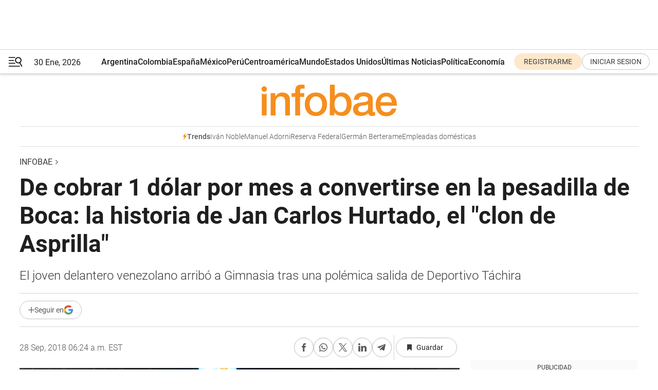

--- FILE ---
content_type: text/html; charset=utf-8
request_url: https://www.infobae.com/deportes-2/2018/09/28/de-cobrar-1-dolar-por-mes-a-convertirse-en-la-pesadilla-de-boca-la-historia-de-jan-carlos-hurtado-el-clon-de-asprilla-2/
body_size: 46255
content:
<!DOCTYPE html><html lang="es" style="scroll-behavior:smooth"><head><meta charSet="UTF-8"/><meta name="MobileOptimized" content="width"/><meta name="HandheldFriendly" content="true"/><meta name="apple-mobile-web-app-capable" content="yes"/><meta name="apple-mobile-web-app-status-bar-style" content="blank-translucent"/><title>De cobrar 1 dólar por mes a convertirse en la pesadilla de Boca: la historia de Jan Carlos Hurtado, el &quot;clon de Asprilla&quot; - Infobae</title><meta name="title" content="De cobrar 1 dólar por mes a convertirse en la pesadilla de Boca: la historia de Jan Carlos Hurtado, el &quot;clon de Asprilla&quot; - Infobae"/><meta name="description" content="El joven delantero venezolano arribó a Gimnasia tras una polémica salida de Deportivo Táchira
"/><meta http-equiv="X-UA-Compatible" content="IE=edge,chrome=1"/><link rel="preload" as="font" type="font/woff2" crossorigin="" fetchpriority="high" href="https://www.infobae.com/assets/fonts/roboto-v30-latin-regular.woff2"/><link rel="preload" as="font" type="font/woff2" crossorigin="" fetchpriority="high" href="https://www.infobae.com/assets/fonts/roboto-v30-latin-300.woff2"/><link rel="preload" as="font" type="font/woff2" crossorigin="" fetchpriority="high" href="https://www.infobae.com/assets/fonts/roboto-v30-latin-500.woff2"/><link rel="preload" as="font" type="font/woff2" crossorigin="" fetchpriority="high" href="https://www.infobae.com/assets/fonts/roboto-v30-latin-700.woff2"/><link rel="preload" as="font" type="font/woff2" crossorigin="" fetchpriority="high" href="https://www.infobae.com/assets/fonts/roboto-v30-latin-italic.woff2"/><link rel="preload" as="font" type="font/woff2" crossorigin="" fetchpriority="high" href="https://www.infobae.com/assets/fonts/roboto-v30-latin-300italic.woff2"/><link rel="preload" as="font" type="font/woff2" crossorigin="" fetchpriority="high" href="https://www.infobae.com/assets/fonts/roboto-v30-latin-500italic.woff2"/><link rel="preload" as="font" type="font/woff2" crossorigin="" fetchpriority="high" href="https://www.infobae.com/assets/fonts/roboto-v30-latin-700italic.woff2"/><link rel="preload" href="/pf/resources/dist/infobae/css/main.css?d=3784" as="style"/><link rel="stylesheet" href="/pf/resources/dist/infobae/css/main.css?d=3784" media="screen, print"/><link rel="manifest" crossorigin="use-credentials" href="/pf/resources/manifest.json?d=3784"/><script type="application/javascript" id="polyfill-script">if(!Array.prototype.includes||!(window.Object && window.Object.assign)||!window.Promise||!window.Symbol||!window.fetch){document.write('<script type="application/javascript" src="/pf/dist/engine/polyfill.js?d=3784&mxId=00000000" defer=""><\/script>')}</script><script id="fusion-engine-react-script" type="application/javascript" src="/pf/dist/engine/react.js?d=3784&amp;mxId=00000000" defer=""></script><script id="fusion-engine-combinations-script" type="application/javascript" src="/pf/dist/components/combinations/default.js?d=3784&amp;mxId=00000000" defer=""></script><link rel="preconnect" href="https://sb.scorecardresearch.com/"/><link rel="preconnect" href="https://www.google-analytics.com/"/><link rel="preconnect" href="https://s.go-mpulse.net/"/><link rel="preconnect" href="https://fundingchoicesmessages.google.com/"/><link rel="preconnect" href="https://stats.g.doubleclick.net/"/><link rel="preconnect" href="https://www.googletagservices.com/"/><link id="fusion-template-styles" rel="stylesheet" type="text/css"/><link rel="preload" as="image" href="https://www.infobae.com/assets/images/logos/logo_infobae_naranja.svg"/><script src="/pf/resources/dist/infobae/js/main.js?d=3784" defer=""></script><script src="https://d1bl11pgu3tw3h.cloudfront.net/vendor/comscore/5.2.0/streamsense.min.js?org=infobae" defer=""></script><script src="https://sb.scorecardresearch.com/beacon.js" defer=""></script><script defer="">var _comscore = _comscore || []; _comscore.push({ c1: "2", c2: "8030908", options: { enableFirstPartyCookie: true, bypassUserConsentRequirementFor1PCookie: true } }); (function () { var s = document.createElement("script"), el = document.getElementsByTagName("script")[0]; s.async = true; s.src = "https://sb.scorecardresearch.com/cs/8030908/beacon.js"; el.parentNode.insertBefore(s, el); })();</script><script defer="">try{(function(i,s,o,g,r,a,m){i["GoogleAnalyticsObject"]=r;i[r]=i[r]||function(){(i[r].q=i[r].q||[]).push(arguments)},i[r].l=1*new Date;a=s.createElement(o),m=s.getElementsByTagName(o)[0];a.async=0;a.src=g;m.parentNode.insertBefore(a,m)})(window,document,"script","https://www.google-analytics.com/analytics.js","ga");ga("create","UA-759511-1","auto");ga("send","pageview");}catch(error){console.log("Error al inicializar gaScript:",error);}</script><script src="https://www.googletagmanager.com/gtag/js?id=G-Q2J791G3GV" async=""></script><script defer="">try{window.dataLayer = window.dataLayer || [];function gtag(){dataLayer.push(arguments);}gtag('js', new Date());gtag('config', 'G-Q2J791G3GV');}catch(error){console.log("Error al inicializar gaScript4:",error);}</script><script id="ebx" src="//applets.ebxcdn.com/ebx.js" async=""></script><script async="" src="https://functions.adnami.io/api/macro/adsm.macro.infobae.com.js"></script><script src="https://accounts.google.com/gsi/client" async="" defer=""></script><script>
  !function(e,o,n,i){if(!e){e=e||{},window.permutive=e,e.q=[];var t=function(){return([1e7]+-1e3+-4e3+-8e3+-1e11).replace(/[018]/g,function(e){return(e^(window.crypto||window.msCrypto).getRandomValues(new Uint8Array(1))[0]&15>>e/4).toString(16)})};e.config=i||{},e.config.apiKey=o,e.config.workspaceId=n,e.config.environment=e.config.environment||"production",(window.crypto||window.msCrypto)&&(e.config.viewId=t());for(var g=["addon","identify","track","trigger","query","segment","segments","ready","on","once","user","consent"],r=0;r<g.length;r++){var w=g[r];e[w]=function(o){return function(){var n=Array.prototype.slice.call(arguments,0);e.q.push({functionName:o,arguments:n})}}(w)}}}(window.permutive,"0cd2c32e-1a14-4e1f-96f0-a022c497b9cb","aa463839-b614-4c77-b5e9-6cdf10e1960c",{"consentRequired": true});
    window.googletag=window.googletag||{},window.googletag.cmd=window.googletag.cmd||[],window.googletag.cmd.push(function(){if(0===window.googletag.pubads().getTargeting("permutive").length){var e=window.localStorage.getItem("_pdfps");window.googletag.pubads().setTargeting("permutive",e?JSON.parse(e):[]);var o=window.localStorage.getItem("permutive-id");o&&(window.googletag.pubads().setTargeting("puid",o),window.googletag.pubads().setTargeting("ptime",Date.now().toString())),window.permutive.config.viewId&&window.googletag.pubads().setTargeting("prmtvvid",window.permutive.config.viewId),window.permutive.config.workspaceId&&window.googletag.pubads().setTargeting("prmtvwid",window.permutive.config.workspaceId)}});
    </script><script async="" src="https://a564e303-c351-48a1-b5d1-38585e343734.edge.permutive.app/aa463839-b614-4c77-b5e9-6cdf10e1960c-web.js"></script><script src="https://d2uans147eyg5w.cloudfront.net/prod/powaBoot.js" data-powa-script="true" id="powaDriveScript" defer=""></script><script defer="">try{function classThemeChange(){const e=window.localStorage.getItem("theme"),a=document.querySelector("html");a.classList.contains("dark")||"dark"!==e||a.classList.add("dark"),a.classList.contains("dark")&&""===e&&a.classList.remove("dark")}window.addEventListener("themeChange",classThemeChange),classThemeChange();}catch(error){console.log("Error al inicializar themeJS:", error);}</script><script>try{(function(w,d,s,l,i){w[l]=w[l]||[];w[l].push({'gtm.start': new Date().getTime(),event:'gtm.js'});var f=d.getElementsByTagName(s)[0], j=d.createElement(s),dl=l!='dataLayer'?'&l='+l:'';j.async=true;j.src= 'https://www.googletagmanager.com/gtm.js?id='+i+dl;f.parentNode.insertBefore(j,f); })(window,document,'script','dataLayer','GTM-KTGQDC9');}catch(error){console.log("Error al inicializar gtmScript:",error);}</script><script>
  "undefined"!=typeof window&&(window.googlefc=window.googlefc||{},window.googlefc.callbackQueue=window.googlefc.callbackQueue||[],window.googlefc.callbackQueue.push({CONSENT_DATA_READY(){__tcfapi("addEventListener",2.2,(e,o)=>{if(o){console.log("Success getting consent data");let t=JSON.parse(localStorage.getItem("permutive-consent"));if(e?.gdprApplies){if(console.log("Country applies GDPR"),e?.eventStatus==="useractioncomplete"){console.log("First time modal");let n=e.purpose.consents["1"];n?(console.log("Consent accepted"),window.permutive.consent({opt_in:!0,token:"123"})):(console.log("Consent refused"),window.permutive.consent({opt_in:!1}))}else console.log("Consent already granted, skipping.")}else t?.opt_in?console.log("Consent already accepted for non-GDPR country, skipping."):(console.log("No previous consent found; automatically accepting consent."),window.permutive.consent({opt_in:!0,token:"123"}))}else console.error("Error getting consent data")})}}));
  </script><script defer="">try{!function(f,b,e,v,n,t,s) {if(f.fbq)return;n=f.fbq=function(){n.callMethod? n.callMethod.apply(n,arguments):n.queue.push(arguments)}; if(!f._fbq)f._fbq=n;n.push=n;n.loaded=!0;n.version='2.0'; n.queue=[];t=b.createElement(e);t.async=!0; t.src=v;s=b.getElementsByTagName(e)[0]; s.parentNode.insertBefore(t,s)}(window, document,'script', 'https://connect.facebook.net/en_US/fbevents.js'); fbq('init', '336383993555320'); fbq('track', 'PageView'); fbq('track', 'ViewContent');}catch(error){console.log("Error al inicializar facebookPixelRawCodeScript:",error);}</script><script src="https://cdn.onesignal.com/sdks/web/v16/OneSignalSDK.page.js" defer=""></script><script>const getCountry=(timeZone)=>{switch(timeZone){case 'America/Argentina/Buenos_Aires':case 'America/Argentina/Catamarca':case 'America/Argentina/ComodRivadavia':case 'America/Argentina/Cordoba':case 'America/Argentina/Jujuy':case 'America/Argentina/La_Rioja':case 'America/Argentina/Mendoza':case 'America/Argentina/Rio_Gallegos':case 'America/Argentina/Salta':case 'America/Argentina/San_Juan':case 'America/Argentina/San_Luis':case 'America/Argentina/Tucuman':case 'America/Argentina/Ushuaia':case 'America/Buenos_Aires':case 'America/Catamarca':case 'America/Cordoba':case 'America/Jujuy':case 'America/Mendoza':case 'America/Rosario':return'Argentina';case 'America/Bahia_Banderas':case 'America/Cancun':case 'America/Chihuahua':case 'America/Ciudad_Juarez':case 'America/Ensenada':case 'America/Hermosillo':case 'America/Matamoros':case 'America/Mazatlan':case 'America/Merida':case 'America/Mexico_City':case 'America/Monterrey':case 'America/Ojinaga':case 'America/Santa_Isabel':case 'America/Tijuana':case 'Mexico/BajaNorte':case 'Mexico/BajaSur':case 'Mexico/General':return'México';case 'Africa/Ceuta':case 'Atlantic/Canary':case 'Europe/Madrid':return'España';case 'America/Lima':return'Perú';case 'America/Bogota':return'Colombia';default:return'Otros'}};const country=getCountry(Intl.DateTimeFormat().resolvedOptions().timeZone);const getActionMessage=()=>{if(country==='Argentina'){return'Suscribite a nuestras notificaciones para recibir las últimas noticias de Argentina.'}
          if(country==='Otros'){return'Suscríbete a nuestras notificaciones para recibir las últimas noticias de todos los países.'}
          return'Suscríbete a nuestras notificaciones para recibir las últimas noticias de '+country+'.'};window.OneSignalDeferred=window.OneSignalDeferred||[];window.OneSignalDeferred.push(async(OneSignal)=>{await OneSignal.init({appId:'bef19c97-ed8d-479f-a038-e9d3da77d4c9',safari_web_id:'web.onesignal.auto.364542e4-0165-4e49-b6eb-0136f3f4eaa9',notifyButton:{enable:!1},allowLocalhostAsSecureOrigin:!0,serviceWorkerParam:{scope:'/'},serviceWorkerPath:'OneSignalSDKWorker.js',promptOptions:{slidedown:{prompts:[{type:'push',autoPrompt:!0,text:{actionMessage:getActionMessage(),acceptButton:'Suscribirse',cancelButton:'Después'},},],},},welcomeNotification:{title:'¡Bienvenido!',message:'Gracias por suscribirte a las notificaciones',url:'https://www.infobae.com/',},});OneSignal.User.addTag('region',country)})</script><link rel="dns-prefetch" href="https://sb.scorecardresearch.com/"/><link rel="dns-prefetch" href="https://www.google-analytics.com/"/><link rel="dns-prefetch" href="https://s.go-mpulse.net/"/><link rel="dns-prefetch" href="https://fundingchoicesmessages.google.com/"/><link rel="dns-prefetch" href="https://stats.g.doubleclick.net/"/><link rel="dns-prefetch" href="https://www.googletagservices.com/"/><meta name="viewport" content="width=device-width, initial-scale=1.0, user-scalable=yes, minimum-scale=0.5, maximum-scale=2.0"/><meta name="google-site-verification" content="DqMfuNB2bg-Ou_FEVXxZuzmDpPJ1ZVmOQVvwfJACGmM"/><link rel="canonical" href="https://www.infobae.com/deportes-2/2018/09/28/de-cobrar-1-dolar-por-mes-a-convertirse-en-la-pesadilla-de-boca-la-historia-de-jan-carlos-hurtado-el-clon-de-asprilla-2/"/><link rel="amphtml" href="https://www.infobae.com/deportes-2/2018/09/28/de-cobrar-1-dolar-por-mes-a-convertirse-en-la-pesadilla-de-boca-la-historia-de-jan-carlos-hurtado-el-clon-de-asprilla-2/?outputType=amp-type"/><meta property="keywords" content="Boca Juniors"/><meta name="robots" content="index, follow"/><meta name="googlebot" content="index, follow"/><meta name="robots" content="max-image-preview:large"/><meta name="distribution" content="global"/><meta name="rating" content="general"/><meta name="language" content="es_ES"/><meta name="news_keywords" content="Boca Juniors"/><meta property="article:published_time" content="2018-09-28T10:24:25.955Z"/><meta property="article:modified_time" content="2018-09-28T10:25:31.023Z"/><meta property="last_updated_date" content="2018-09-28T10:25:31.023Z"/><meta property="article:tag" content="Boca Juniors"/><meta property="article:tag" content="Gimnasia de La Plata"/><meta property="article:tag" content="Jan Carlos Hurtado"/><meta name="twitter:card" content="summary_large_image"/><meta name="twitter:creator" content="@infobae"/><meta name="twitter:description" content="El joven delantero venezolano arribó a Gimnasia tras una polémica salida de Deportivo Táchira
"/><meta name="twitter:image" content="https://www.infobae.com/resizer/v2/https%3A%2F%2Fs3.amazonaws.com%2Farc-wordpress-client-uploads%2Finfobae-wp%2Fwp-content%2Fuploads%2F2018%2F09%2F27232718%2FBoca-Gimnasia-copa-argentina-4.jpg?auth=71dc164f2a42744b62b44dd464c117a65b060bd4f067070b5ab14535228d8ec3&amp;smart=true&amp;width=1024&amp;height=512&amp;quality=85"/><meta name="twitter:site" content="@infobae"/><meta name="twitter:title" content="De cobrar 1 dólar por mes a convertirse en la pesadilla de Boca: la historia de Jan Carlos Hurtado, el &quot;clon de Asprilla&quot;"/><meta property="twitter:domain" content="infobae.com"/><meta property="twitter:url" content="https://www.infobae.com/deportes-2/2018/09/28/de-cobrar-1-dolar-por-mes-a-convertirse-en-la-pesadilla-de-boca-la-historia-de-jan-carlos-hurtado-el-clon-de-asprilla-2/"/><meta property="og:title" content="De cobrar 1 dólar por mes a convertirse en la pesadilla de Boca: la historia de Jan Carlos Hurtado, el &quot;clon de Asprilla&quot;"/><meta property="og:description" content="El joven delantero venezolano arribó a Gimnasia tras una polémica salida de Deportivo Táchira
"/><meta property="og:url" content="https://www.infobae.com/deportes-2/2018/09/28/de-cobrar-1-dolar-por-mes-a-convertirse-en-la-pesadilla-de-boca-la-historia-de-jan-carlos-hurtado-el-clon-de-asprilla-2/"/><meta property="og:type" content="article"/><meta property="og:site_name" content="infobae"/><meta property="og:locale" content="es_LA"/><meta property="og:image" itemProp="image" content="https://www.infobae.com/resizer/v2/https%3A%2F%2Fs3.amazonaws.com%2Farc-wordpress-client-uploads%2Finfobae-wp%2Fwp-content%2Fuploads%2F2018%2F09%2F27232718%2FBoca-Gimnasia-copa-argentina-4.jpg?auth=71dc164f2a42744b62b44dd464c117a65b060bd4f067070b5ab14535228d8ec3&amp;smart=true&amp;width=1200&amp;height=630&amp;quality=85"/><meta property="og:image:width" content="1200"/><meta property="og:image:height" content="630"/><meta property="fb:app_id" content="907935373302455"/><meta property="fb:pages" content="34839376970"/><meta property="fb:pages" content="436205896728888"/><meta property="fb:pages" content="142361755806396"/><meta name="isDFP" content="true"/><meta name="dfpPageType" content="nota"/><meta name="dfp_path" content="infobae/deportes-2"/><meta property="article:publisher" content="https://www.facebook.com/infobae"/><script type="application/ld+json">{"@context":"https://schema.org","@type":"NewsMediaOrganization","name":"Infobae","description":"El sitio de noticias en español más leído en el mundo. Con redacciones en Ciudad de México, Madrid, Bogotá, Lima y Buenos Aires; y corresponsales en las principales ciudades del mundo.","email":"contacto@infobae.com","url":"https://www.infobae.com","sameAs":["https://www.facebook.com/Infobae/","https://www.youtube.com/@Infobae","https://x.com/infobae","https://es.wikipedia.org/wiki/Infobae","https://whatsapp.com/channel/0029Va9TEIjLdQefbAqn7T1g"],"logo":{"@type":"ImageObject","url":"https://www.infobae.com/resizer/v2/NCYGYV4JW5CQHKEULJMKQU6MZU.png?auth=31eb621d6ad5fda030d6c893a4efe3120a76cc8178216c9c9a07fd3dd89a360f&width=255&height=60&quality=90","height":60,"width":255}}</script><script type="application/ld+json">{"@context":"https://schema.org","@type":"NewsArticle","headline":"De cobrar 1 dólar por mes a convertirse en la pesadilla de Boca: la historia de Jan Carlos Hurtado, el \"clon de Asprilla\"","description":"El joven delantero venezolano arribó a Gimnasia tras una polémica salida de Deportivo Táchira\r\n","articleBody":"Boca atraviesa una semana negra, para el olvido. Luego de perder ante River en La Bombonera por el torneo local, los dirigidos por Guillermo Barros Schelotto volvieron a recibir otro duro golpe al quedar eliminados de la Copa Argentina a manos de Gimnasia de La Plata. El verdugo del elenco Xeneize fue un ignoto joven delantero venezolano. Se trata de Jan Carlos Hurtado, quien arribó al Lobo en este mercado de pases tras una polémica salida de Deportivo Táchira. Este centroatacante oriundo de El Cantón es considerado como una de las máximas promesas de su país, tras destacarse en el Sudamericano Sub 17 de Chile, en 2017 (3 goles en 9 presentaciones). Su labor en este torneo le valió ser convocado para el combinado Sub 20 de la Vinotinto, que de la mano del mítico Rafael Dudamel llegó a la final del Mundial. Pese a su corta edad se ganó un lugar dentro del primer equipo de su club, pero un problema contractual tras la disputa de la Copa del Mundo dio un giro radical a esta historia. No llegó a un acuerdo con la dirigencia y decidió rescindir su contrato. El caso fue llevado al Consejo de Honor de la Federación Venezolana, entidad que lo sancionó por seis meses en enero de 2018. Hurtado, en declaraciones a Cielo Sports, ahondó en los motivos de su salida: \"En ese momento me pagaban 40 dólares, lo que ahora puede ser que sea un dólar. Rescindí contrato, me suspendieron seis meses y ahora yo sería jugador libre. Por eso sé que se va a solucionar pronto\". \"Es mentira que Táchira me sigue pagando el sueldo, yo estoy peleado porque ellos me sacaron en pleno hotel de una convocatoria. Por temas contractuales no habíamos llegado a un acuerdo y ahí comenzó el problema\", aclaró el joven en dicha entrevista. Luego de verse frustrado su arribo a Brujas de Bélgica, arribó a Gimnasia, donde Pedro Troglio esperó ansioso su habilitación provisoria (Táchira afirma que tiene contrato hasta fin de año). Su debut con la camiseta tripera fue el pasado 16 de septiembre, al ingresar a falta de 13 minutos por Mauro Guevgeozián en la victoria ante Patronato. \"Es difícil compararse con otros jugadores, yo soy un 9 de área, que le gusta hacer diagonales, marcar goles\", fue la manera en la que se describió. Además afirmó tener un parecido con Faustino Asprilla. Once días después, Hurtado se convirtió en la tapa de todos los diarios del país tras ser el autor del agónico gol que eliminó al actual bicampeón de la Superliga de la Copa Argentina. SEGUÍ LEYENDO: Semana negra para Boca: perdió ante Gimnasia y quedó eliminado de la Copa Argentina ¿La charla que anticipa el final? Guillermo y Gustavo, solos y a oscuras tras otra derrota de Boca Con Guillermo en el blanco, los mejores memes de la eliminación de Boca en la Copa Argentina","url":"https://www.infobae.com/deportes-2/2018/09/28/de-cobrar-1-dolar-por-mes-a-convertirse-en-la-pesadilla-de-boca-la-historia-de-jan-carlos-hurtado-el-clon-de-asprilla-2/","dateCreated":"2018-09-28T10:23:28Z","dateModified":"2018-09-28T10:25:30Z","datePublished":"2018-09-28T10:24:25Z","mainEntityOfPage":{"@type":"WebPage","@id":"https://www.infobae.com/deportes-2/2018/09/28/de-cobrar-1-dolar-por-mes-a-convertirse-en-la-pesadilla-de-boca-la-historia-de-jan-carlos-hurtado-el-clon-de-asprilla-2/"},"articleSection":"Deportes","creator":{"@type":"Organization","name":"INFOBAE","url":"https://www.infobae.com"},"keywords":"Boca Juniors","isAccessibleForFree":true,"copyrightYear":2018,"copyrightHolder":{"@type":"Organization","name":"Infobae","url":"https://www.infobae.com"},"inLanguage":"es-AR","contentLocation":{"@type":"Place","name":"Argentina"},"publisher":{"@type":"Organization","name":"infobae","logo":{"@type":"ImageObject","url":"https://www.infobae.com/resizer/v2/NCYGYV4JW5CQHKEULJMKQU6MZU.png?auth=31eb621d6ad5fda030d6c893a4efe3120a76cc8178216c9c9a07fd3dd89a360f&width=255&height=60&quality=90","height":60,"width":255}},"author":{"@type":"Organization","name":"INFOBAE","url":"https://www.infobae.com"},"image":[{"@type":"ImageObject","url":"https://www.infobae.com/resizer/v2/https%3A%2F%2Fs3.amazonaws.com%2Farc-wordpress-client-uploads%2Finfobae-wp%2Fwp-content%2Fuploads%2F2018%2F09%2F27232718%2FBoca-Gimnasia-copa-argentina-4.jpg?auth=71dc164f2a42744b62b44dd464c117a65b060bd4f067070b5ab14535228d8ec3&smart=true&width=1200&height=675&quality=85","width":1200,"height":675},{"@type":"ImageObject","url":"https://www.infobae.com/resizer/v2/https%3A%2F%2Fs3.amazonaws.com%2Farc-wordpress-client-uploads%2Finfobae-wp%2Fwp-content%2Fuploads%2F2018%2F09%2F27232718%2FBoca-Gimnasia-copa-argentina-4.jpg?auth=71dc164f2a42744b62b44dd464c117a65b060bd4f067070b5ab14535228d8ec3&smart=true&width=1200&height=900&quality=85","width":1200,"height":900},{"@type":"ImageObject","url":"https://www.infobae.com/resizer/v2/https%3A%2F%2Fs3.amazonaws.com%2Farc-wordpress-client-uploads%2Finfobae-wp%2Fwp-content%2Fuploads%2F2018%2F09%2F27232718%2FBoca-Gimnasia-copa-argentina-4.jpg?auth=71dc164f2a42744b62b44dd464c117a65b060bd4f067070b5ab14535228d8ec3&smart=true&width=1200&height=1200&quality=85","width":1200,"height":1200}]}</script><script type="application/ld+json">{"@context":"https://schema.org","@type":"BreadcrumbList","itemListElement":[{"@type":"ListItem","position":1,"item":{"@id":"https://www.infobae.com","name":"Infobae"}}]}</script><link rel="shortcut icon" type="image/x-icon" href="/pf/resources/favicon/favicon-32x32.png?d=3784"/><link rel="icon" sizes="16x16" type="image/png" href="/pf/resources/favicon/favicon-16x16.png?d=3784"/><link rel="icon" type="image/png" sizes="32x32" href="/pf/resources/favicon/favicon-32x32.png?d=3784"/><link rel="apple-touch-icon" href="/pf/resources/favicon/apple-touch-icon.png?d=3784"/><link rel="apple-touch-icon-precomposed" href="/pf/resources/favicon/apple-touch-icon-precomposed.png?d=3784"/><link rel="apple-touch-icon-120x120" href="/pf/resources/favicon/apple-touch-icon-120x120.png?d=3784"/><link rel="apple-touch-icon-120x120-precomposed" href="/pf/resources/favicon/apple-touch-icon-120x120-precomposed.png?d=3784"/><link rel="apple-touch-icon-152x152" href="/pf/resources/favicon/apple-touch-icon-152x152.png?d=3784"/><link rel="apple-touch-icon-152x152-precomposed" href="/pf/resources/favicon/apple-touch-icon-152x152-precomposed.png?d=3784"/><link rel="shortcut icon" sizes="192x192" href="/pf/resources/favicon/android-chrome-192x192.png?d=3784"/><link rel="shortcut icon" sizes="512x512" href="/pf/resources/favicon/android-chrome-512x512.png?d=3784"/><script async="" src="https://www.google.com/adsense/search/ads.js"></script><script>
        (function(g,o){
          g[o] = g[o] || function () {
            (g[o]['q'] = g[o]['q'] || []).push(arguments)
          }, g[o]['t'] = 1 * new Date
        })(window,'_googCsa');
      </script>
<script>(window.BOOMR_mq=window.BOOMR_mq||[]).push(["addVar",{"rua.upush":"false","rua.cpush":"false","rua.upre":"false","rua.cpre":"false","rua.uprl":"false","rua.cprl":"false","rua.cprf":"false","rua.trans":"","rua.cook":"false","rua.ims":"false","rua.ufprl":"false","rua.cfprl":"false","rua.isuxp":"false","rua.texp":"norulematch","rua.ceh":"false","rua.ueh":"false","rua.ieh.st":"0"}]);</script>
                              <script>!function(e){var n="https://s.go-mpulse.net/boomerang/";if("False"=="True")e.BOOMR_config=e.BOOMR_config||{},e.BOOMR_config.PageParams=e.BOOMR_config.PageParams||{},e.BOOMR_config.PageParams.pci=!0,n="https://s2.go-mpulse.net/boomerang/";if(window.BOOMR_API_key="C7HNE-7B57D-WM7L2-K2VFG-FX3EW",function(){function e(){if(!o){var e=document.createElement("script");e.id="boomr-scr-as",e.src=window.BOOMR.url,e.async=!0,i.parentNode.appendChild(e),o=!0}}function t(e){o=!0;var n,t,a,r,d=document,O=window;if(window.BOOMR.snippetMethod=e?"if":"i",t=function(e,n){var t=d.createElement("script");t.id=n||"boomr-if-as",t.src=window.BOOMR.url,BOOMR_lstart=(new Date).getTime(),e=e||d.body,e.appendChild(t)},!window.addEventListener&&window.attachEvent&&navigator.userAgent.match(/MSIE [67]\./))return window.BOOMR.snippetMethod="s",void t(i.parentNode,"boomr-async");a=document.createElement("IFRAME"),a.src="about:blank",a.title="",a.role="presentation",a.loading="eager",r=(a.frameElement||a).style,r.width=0,r.height=0,r.border=0,r.display="none",i.parentNode.appendChild(a);try{O=a.contentWindow,d=O.document.open()}catch(_){n=document.domain,a.src="javascript:var d=document.open();d.domain='"+n+"';void(0);",O=a.contentWindow,d=O.document.open()}if(n)d._boomrl=function(){this.domain=n,t()},d.write("<bo"+"dy onload='document._boomrl();'>");else if(O._boomrl=function(){t()},O.addEventListener)O.addEventListener("load",O._boomrl,!1);else if(O.attachEvent)O.attachEvent("onload",O._boomrl);d.close()}function a(e){window.BOOMR_onload=e&&e.timeStamp||(new Date).getTime()}if(!window.BOOMR||!window.BOOMR.version&&!window.BOOMR.snippetExecuted){window.BOOMR=window.BOOMR||{},window.BOOMR.snippetStart=(new Date).getTime(),window.BOOMR.snippetExecuted=!0,window.BOOMR.snippetVersion=12,window.BOOMR.url=n+"C7HNE-7B57D-WM7L2-K2VFG-FX3EW";var i=document.currentScript||document.getElementsByTagName("script")[0],o=!1,r=document.createElement("link");if(r.relList&&"function"==typeof r.relList.supports&&r.relList.supports("preload")&&"as"in r)window.BOOMR.snippetMethod="p",r.href=window.BOOMR.url,r.rel="preload",r.as="script",r.addEventListener("load",e),r.addEventListener("error",function(){t(!0)}),setTimeout(function(){if(!o)t(!0)},3e3),BOOMR_lstart=(new Date).getTime(),i.parentNode.appendChild(r);else t(!1);if(window.addEventListener)window.addEventListener("load",a,!1);else if(window.attachEvent)window.attachEvent("onload",a)}}(),"".length>0)if(e&&"performance"in e&&e.performance&&"function"==typeof e.performance.setResourceTimingBufferSize)e.performance.setResourceTimingBufferSize();!function(){if(BOOMR=e.BOOMR||{},BOOMR.plugins=BOOMR.plugins||{},!BOOMR.plugins.AK){var n=""=="true"?1:0,t="",a="aoii6lixzcojq2l5lvba-f-745b8a1a4-clientnsv4-s.akamaihd.net",i="false"=="true"?2:1,o={"ak.v":"39","ak.cp":"619111","ak.ai":parseInt("650669",10),"ak.ol":"0","ak.cr":8,"ak.ipv":4,"ak.proto":"h2","ak.rid":"13b7daad","ak.r":44268,"ak.a2":n,"ak.m":"dscr","ak.n":"ff","ak.bpcip":"3.144.143.0","ak.cport":41238,"ak.gh":"23.192.164.150","ak.quicv":"","ak.tlsv":"tls1.3","ak.0rtt":"","ak.0rtt.ed":"","ak.csrc":"-","ak.acc":"","ak.t":"1769823554","ak.ak":"hOBiQwZUYzCg5VSAfCLimQ==t8nKg/D3ofHg3/wIvZyb08+qOHmkBHkcyfCNTerTPYahG4WEr+QrXV4xDFzuRSAKRJ5+XphmGqJnej4G/Rj3+rCIew2B3baSckKEdt9ZAI38ZJCO27lTB8H2ifj1huqoMWDbvGyhPMBpau4W50fj04GA0CBhKBnbOfNwrh34qE+u2ggcPA4MbaLtCjijGqfoN8E7WnE8XvSluCxHTcGi5jE4p5KG5Wtp8+d0xrqL/iZ3nXBVbiOUNOXpFQeqEqyHNzPX3cJeyxuQSl7hTYV96N1n+QA99r7neKkkZ3Hw2R+BD+5UI7Cv8VpG3g1CO607P6SWIlAoCqw2KAK6UODk5MWfcRutfxfr/PVKNloGRSkoZNxPIFTM281SSQ75QIxAX2+BgFF6lkhRqt1jzfgEMCLH6cqCBDi3q7gZs2zIB+U=","ak.pv":"136","ak.dpoabenc":"","ak.tf":i};if(""!==t)o["ak.ruds"]=t;var r={i:!1,av:function(n){var t="http.initiator";if(n&&(!n[t]||"spa_hard"===n[t]))o["ak.feo"]=void 0!==e.aFeoApplied?1:0,BOOMR.addVar(o)},rv:function(){var e=["ak.bpcip","ak.cport","ak.cr","ak.csrc","ak.gh","ak.ipv","ak.m","ak.n","ak.ol","ak.proto","ak.quicv","ak.tlsv","ak.0rtt","ak.0rtt.ed","ak.r","ak.acc","ak.t","ak.tf"];BOOMR.removeVar(e)}};BOOMR.plugins.AK={akVars:o,akDNSPreFetchDomain:a,init:function(){if(!r.i){var e=BOOMR.subscribe;e("before_beacon",r.av,null,null),e("onbeacon",r.rv,null,null),r.i=!0}return this},is_complete:function(){return!0}}}}()}(window);</script></head><body class="nd-body"><noscript><img src="https://sb.scorecardresearch.com/p?c1=2&amp;c2=8030908&amp;cv=4.4.0&amp;cj=1"/></noscript><noscript><iframe src="https://www.googletagmanager.com/ns.html?id=GTM-KTGQDC9" height="0" width="0" style="display:none;visibility:hidden"></iframe></noscript><noscript><img height="1" width="1" style="display:none" src="https://www.facebook.com/tr?id=336383993555320&ev=PageView&noscript=1"/></noscript><div id="fusion-app" class="fusion-app | infobae grid"><div class="article-right-rail-centered "><div class="article-right-rail-centered-layout "><nav><div class="interstitial_800x600 ad-wrapper"><div id="infobae_deportes-2_nota_interstitial_800x600" class="ad-interstitial-bg hide"></div><div class="dfpAd ad-interstitial"><button id="infobae_deportes-2_nota_interstitial_800x600_close" aria-label="infobae_deportes-2_nota_interstitial_800x600" class="close_ad hide"><i class="close"></i></button><div id="infobae/deportes-2/nota/interstitial_800x600" class="infobae/deportes-2/nota/interstitial_800x600 arcad"></div></div></div><div style="position:relative"><div class="masthead-navbar " id="mastheadnavbar"><div class="site-header" id="siteheader"><div class="sticky-navbar-ad-container"><div class="top_banner_970x80 ad-wrapper"><div class="dfpAd ad-top-banner"><div id="infobae/deportes-2/nota/top_banner_970x80" class="infobae/deportes-2/nota/top_banner_970x80 arcad"></div></div></div></div><div class="sectionnav-container"><span aria-label="Menu" class="hamburger hamburger-wrapper close" role="button" tabindex="-1"><svg viewBox="0 0 28 20" id="hamburger-icon" xmlns="http://www.w3.org/2000/svg" class="hamburger-icon" data-name="hamburger-icon" fill=""><path d="M27.8061 18.2936L23.9009 11.7199C26.6545 9.62581 27.2345 5.75713 25.1799 2.96266C23.0598 0.111715 18.9446 -0.552677 15.9985 1.50445C14.5751 2.49996 13.6279 3.97419 13.3517 5.66252C13.0628 7.34757 13.4737 9.04405 14.498 10.4274C16.2587 12.8169 19.499 13.7133 22.2858 12.6261L26.1944 19.1875C26.3514 19.4517 26.5513 19.6089 26.7784 19.668C26.9927 19.7238 27.2342 19.6816 27.4707 19.5593C28.2062 19.1465 28.0218 18.6387 27.8221 18.2846L27.8061 18.2936ZM24.3917 7.88058C24.0673 9.0572 23.2806 10.0477 22.1932 10.6578C21.1218 11.259 19.8172 11.4316 18.6191 11.1196C16.1094 10.466 14.6138 7.94849 15.2862 5.50947C15.9587 3.07045 18.5492 1.61694 21.0589 2.27047C23.5686 2.92401 25.0642 5.44156 24.3917 7.88058Z" fill=""></path><path d="M0 1.129C0 0.675362 0.371315 0.307617 0.829355 0.307617H12.9866C13.4446 0.307617 13.8159 0.675362 13.8159 1.129C13.8159 1.58264 13.4446 1.95038 12.9866 1.95038H0.829355C0.371315 1.95038 0 1.58264 0 1.129ZM0 7.04295C0 6.58931 0.371315 6.22157 0.829355 6.22157H10.5951C11.0531 6.22157 11.4245 6.58931 11.4245 7.04295C11.4245 7.49659 11.0531 7.86433 10.5951 7.86433H0.829355C0.371315 7.86433 0 7.49659 0 7.04295ZM0 12.9569C0 12.5033 0.371315 12.1355 0.829355 12.1355H12.9866C13.4446 12.1355 13.8159 12.5033 13.8159 12.9569C13.8159 13.4105 13.4446 13.7783 12.9866 13.7783H0.829355C0.371315 13.7783 0 13.4105 0 12.9569ZM0 18.8709C0 18.4172 0.371315 18.0495 0.829355 18.0495H22.4792C22.9372 18.0495 23.3086 18.4172 23.3086 18.8709C23.3086 19.3245 22.9372 19.6922 22.4792 19.6922H0.829355C0.371315 19.6922 0 19.3245 0 18.8709Z" fill=""></path></svg></span><a aria-label="infobae" class="site-logo" href="https://www.infobae.com/"><span class="site-logo"><img alt="Infobae" class="logo-image" height="25px" src="https://www.infobae.com/assets/images/logos/logo_infobae_naranja.svg" width="105px" fetchpriority="high" loading="eager"/></span></a><p class="date-info">30 Ene, 2026</p><div class="login-register-container"></div></div></div><nav class="content side-menu" id="side-menu" style="top:undefinedpx;height:calc(100vh - undefinedpx)"><div class="side-menu-sticky-items"><div class="queryly_searchicon_img"><label for="queryly_toggle" id="queryly-label"><button>Buscar en todo el sitio<svg id="search-icon" data-name="search-icon" xmlns="http://www.w3.org/2000/svg" viewBox="0 0 30 30"><path d="M20.35,17.59a10.43,10.43,0,1,0-3.21,3l7.7,7.65a2.19,2.19,0,1,0, 3.17-3l-.08-.07Zm-8.53.72a6.74,6.74,0,1,1,6.74-6.75,6.74,6.74,0,0,1-6.74,6.75Zm0,0"></path></svg></button></label></div></div><div class="dropdown"><div id="dropdown-item-ctn0" class="dropdown-item-ctn"><a class="item non-bold" href="https://www.infobae.com/?noredirect" rel="noopener noreferrer">Argentina</a></div><div id="dropdown-body0" class="dropdown-body"></div></div><div class="dropdown"><div id="dropdown-item-ctn2" class="dropdown-item-ctn"><a class="item non-bold" href="https://www.infobae.com/colombia/" rel="noopener noreferrer">Colombia</a></div><div id="dropdown-body2" class="dropdown-body"></div></div><div class="dropdown"><div id="dropdown-item-ctn4" class="dropdown-item-ctn"><a class="item non-bold" href="https://www.infobae.com/espana/" rel="noopener noreferrer">España</a></div><div id="dropdown-body4" class="dropdown-body"></div></div><div class="dropdown"><div id="dropdown-item-ctn6" class="dropdown-item-ctn"><a class="item non-bold" href="https://www.infobae.com/mexico/" rel="noopener noreferrer">México</a></div><div id="dropdown-body6" class="dropdown-body"></div></div><div class="dropdown"><div id="dropdown-item-ctn8" class="dropdown-item-ctn"><a class="item non-bold" href="https://www.infobae.com/peru/" rel="noopener noreferrer">Perú</a></div><div id="dropdown-body8" class="dropdown-body"></div></div><div class="dropdown"><div id="dropdown-item-ctn10" class="dropdown-item-ctn"><a class="item non-bold" href="https://www.infobae.com/centroamerica/" rel="noopener noreferrer">Centroamérica</a></div><div id="dropdown-body10" class="dropdown-body"></div></div><div class="dropdown"><div id="dropdown-item-ctn12" class="dropdown-item-ctn"><a class="item" href="https://www.infobae.com/america/" rel="noopener noreferrer">Mundo</a><div aria-label="Menu Item" class="icon-dropdown" role="button" tabindex="-1"><svg id="down-icon0" width="12" height="12" viewBox="0 0 12 8" fill="none" xmlns="http://www.w3.org/2000/svg" class="icon-drop "><path d="M-9.87742e-07 1.167C-9.69427e-07 0.748023 0.335182 0.41284 0.754162 0.41284C0.969636 0.41284 1.17314 0.496636 1.31679 0.652256L5.98541 5.72789L10.654 0.652257C10.9294 0.341015 11.4082 0.293132 11.7314 0.568461C12.0546 0.84379 12.0905 1.32262 11.8152 1.64584C11.8032 1.65781 11.7913 1.68175 11.7793 1.69372L6.54804 7.36789C6.26074 7.67913 5.78191 7.6911 5.47067 7.41577C5.4587 7.4038 5.44673 7.39183 5.42278 7.36789L0.203504 1.68175C0.071824 1.5381 -9.96114e-07 1.35853 -9.87742e-07 1.167Z" fill="#9B9B9B"></path></svg></div></div><div id="dropdown-body12" class="dropdown-body"><a class="dropdown-item" href="https://www.infobae.com/venezuela/"><span class="dropdown-submenu">Venezuela</span></a><a class="dropdown-item" href="https://www.infobae.com/entretenimiento/"><span class="dropdown-submenu">Entretenimiento</span></a><a class="dropdown-item" href="https://www.infobae.com/economist/"><span class="dropdown-submenu">The economist</span></a><a class="dropdown-item" href="https://www.infobae.com/wapo/"><span class="dropdown-submenu">The Washington Post</span></a><a class="dropdown-item" href="https://www.infobae.com/america/realeza/"><span class="dropdown-submenu">Realeza</span></a><a class="dropdown-item" href="https://www.infobae.com/america/opinion/"><span class="dropdown-submenu">Opinión</span></a></div></div><div class="dropdown"><div id="dropdown-item-ctn14" class="dropdown-item-ctn"><a class="item non-bold" href="https://www.infobae.com/estados-unidos/" rel="noopener noreferrer">Estados Unidos</a></div><div id="dropdown-body14" class="dropdown-body"></div></div><div class="dropdown"><div id="dropdown-item-ctn16" class="dropdown-item-ctn"><a class="item non-bold" href="https://www.infobae.com/ultimas-noticias/" rel="noopener noreferrer">Últimas Noticias</a></div><div id="dropdown-body16" class="dropdown-body"></div></div><div class="dropdown"><div id="dropdown-item-ctn18" class="dropdown-item-ctn"><a class="item" href="https://www.infobae.com/politica/" rel="noopener noreferrer">Política</a><div aria-label="Menu Item" class="icon-dropdown" role="button" tabindex="-1"><svg id="down-icon0" width="12" height="12" viewBox="0 0 12 8" fill="none" xmlns="http://www.w3.org/2000/svg" class="icon-drop "><path d="M-9.87742e-07 1.167C-9.69427e-07 0.748023 0.335182 0.41284 0.754162 0.41284C0.969636 0.41284 1.17314 0.496636 1.31679 0.652256L5.98541 5.72789L10.654 0.652257C10.9294 0.341015 11.4082 0.293132 11.7314 0.568461C12.0546 0.84379 12.0905 1.32262 11.8152 1.64584C11.8032 1.65781 11.7913 1.68175 11.7793 1.69372L6.54804 7.36789C6.26074 7.67913 5.78191 7.6911 5.47067 7.41577C5.4587 7.4038 5.44673 7.39183 5.42278 7.36789L0.203504 1.68175C0.071824 1.5381 -9.96114e-07 1.35853 -9.87742e-07 1.167Z" fill="#9B9B9B"></path></svg></div></div><div id="dropdown-body18" class="dropdown-body"><a class="dropdown-item" href="https://www.infobae.com/leyes/"><span class="dropdown-submenu">Leyes</span></a></div></div><div class="dropdown"><div id="dropdown-item-ctn20" class="dropdown-item-ctn"><a class="item non-bold" href="https://www.infobae.com/economia/" rel="noopener noreferrer">Economía</a></div><div id="dropdown-body20" class="dropdown-body"></div></div><div class="dropdown"><div id="dropdown-item-ctn22" class="dropdown-item-ctn"><a class="item" href="https://www.infobae.com/deportes/" rel="noopener noreferrer">Deportes</a><div aria-label="Menu Item" class="icon-dropdown" role="button" tabindex="-1"><svg id="down-icon0" width="12" height="12" viewBox="0 0 12 8" fill="none" xmlns="http://www.w3.org/2000/svg" class="icon-drop "><path d="M-9.87742e-07 1.167C-9.69427e-07 0.748023 0.335182 0.41284 0.754162 0.41284C0.969636 0.41284 1.17314 0.496636 1.31679 0.652256L5.98541 5.72789L10.654 0.652257C10.9294 0.341015 11.4082 0.293132 11.7314 0.568461C12.0546 0.84379 12.0905 1.32262 11.8152 1.64584C11.8032 1.65781 11.7913 1.68175 11.7793 1.69372L6.54804 7.36789C6.26074 7.67913 5.78191 7.6911 5.47067 7.41577C5.4587 7.4038 5.44673 7.39183 5.42278 7.36789L0.203504 1.68175C0.071824 1.5381 -9.96114e-07 1.35853 -9.87742e-07 1.167Z" fill="#9B9B9B"></path></svg></div></div><div id="dropdown-body22" class="dropdown-body"><a class="dropdown-item" href="https://www.infobae.com/tenis-argentino/"><span class="dropdown-submenu">Tenis argentino</span></a></div></div><div class="dropdown"><div id="dropdown-item-ctn24" class="dropdown-item-ctn"><a class="item non-bold" href="https://www.infobae.com/teleshow/" rel="noopener noreferrer">Teleshow</a></div><div id="dropdown-body24" class="dropdown-body"></div></div><div class="dropdown"><div id="dropdown-item-ctn26" class="dropdown-item-ctn"><a class="item non-bold" href="https://www.infobae.com/sociedad/" rel="noopener noreferrer">Sociedad</a></div><div id="dropdown-body26" class="dropdown-body"></div></div><div class="dropdown"><div id="dropdown-item-ctn28" class="dropdown-item-ctn"><a class="item non-bold" href="https://www.infobae.com/sociedad/policiales/" rel="noopener noreferrer">Policiales</a></div><div id="dropdown-body28" class="dropdown-body"></div></div><div class="dropdown"><div id="dropdown-item-ctn30" class="dropdown-item-ctn"><a class="item non-bold" href="https://www.infobae.com/perros-y-gatos/" rel="noopener noreferrer">Perros y gatos</a></div><div id="dropdown-body30" class="dropdown-body"></div></div><div class="dropdown"><div id="dropdown-item-ctn32" class="dropdown-item-ctn"><a class="item non-bold" href="https://www.infobae.com/revista-chacra/" rel="noopener noreferrer">Chacra y Campo</a></div><div id="dropdown-body32" class="dropdown-body"></div></div><div class="dropdown"><div id="dropdown-item-ctn34" class="dropdown-item-ctn"><a class="item non-bold" href="https://www.infobae.com/movant/" rel="noopener noreferrer">Movant LogComex</a></div><div id="dropdown-body34" class="dropdown-body"></div></div><div class="dropdown"><div id="dropdown-item-ctn36" class="dropdown-item-ctn"><a class="item non-bold" href="https://www.infobae.com/turismo/" rel="noopener noreferrer">Turismo</a></div><div id="dropdown-body36" class="dropdown-body"></div></div><div class="dropdown"><div id="dropdown-item-ctn38" class="dropdown-item-ctn"><a class="item" href="https://www.infobae.com/tendencias/" rel="noopener noreferrer">Tendencias</a><div aria-label="Menu Item" class="icon-dropdown" role="button" tabindex="-1"><svg id="down-icon0" width="12" height="12" viewBox="0 0 12 8" fill="none" xmlns="http://www.w3.org/2000/svg" class="icon-drop "><path d="M-9.87742e-07 1.167C-9.69427e-07 0.748023 0.335182 0.41284 0.754162 0.41284C0.969636 0.41284 1.17314 0.496636 1.31679 0.652256L5.98541 5.72789L10.654 0.652257C10.9294 0.341015 11.4082 0.293132 11.7314 0.568461C12.0546 0.84379 12.0905 1.32262 11.8152 1.64584C11.8032 1.65781 11.7913 1.68175 11.7793 1.69372L6.54804 7.36789C6.26074 7.67913 5.78191 7.6911 5.47067 7.41577C5.4587 7.4038 5.44673 7.39183 5.42278 7.36789L0.203504 1.68175C0.071824 1.5381 -9.96114e-07 1.35853 -9.87742e-07 1.167Z" fill="#9B9B9B"></path></svg></div></div><div id="dropdown-body38" class="dropdown-body"><a class="dropdown-item" href="https://www.infobae.com/tendencias/estar-mejor/"><span class="dropdown-submenu">Estar Mejor</span></a></div></div><div class="dropdown"><div id="dropdown-item-ctn40" class="dropdown-item-ctn"><a class="item non-bold" href="https://www.infobae.com/que-puedo-ver/" rel="noopener noreferrer">Qué puedo ver</a></div><div id="dropdown-body40" class="dropdown-body"></div></div><div class="dropdown"><div id="dropdown-item-ctn42" class="dropdown-item-ctn"><a class="item non-bold" href="https://www.infobae.com/educacion/" rel="noopener noreferrer">Educación</a></div><div id="dropdown-body42" class="dropdown-body"></div></div><div class="dropdown"><div id="dropdown-item-ctn44" class="dropdown-item-ctn"><a class="item non-bold" href="https://www.infobae.com/podcasts/" rel="noopener noreferrer">Podcasts</a></div><div id="dropdown-body44" class="dropdown-body"></div></div><div class="dropdown"><div id="dropdown-item-ctn46" class="dropdown-item-ctn"><a class="item non-bold" href="https://www.infobae.com/video/" rel="noopener noreferrer">Video</a></div><div id="dropdown-body46" class="dropdown-body"></div></div><div class="dropdown"><div id="dropdown-item-ctn48" class="dropdown-item-ctn"><a class="item non-bold" href="https://www.infobae.com/cultura/" rel="noopener noreferrer">Cultura</a></div><div id="dropdown-body48" class="dropdown-body"></div></div><div class="dropdown"><div id="dropdown-item-ctn50" class="dropdown-item-ctn"><a class="item non-bold" href="https://www.infobae.com/malditos-nerds/" rel="noopener noreferrer">Malditos Nerds</a></div><div id="dropdown-body50" class="dropdown-body"></div></div><div class="dropdown"><div id="dropdown-item-ctn52" class="dropdown-item-ctn"><a class="item non-bold" href="https://www.infobae.com/tecno/" rel="noopener noreferrer">Tecno</a></div><div id="dropdown-body52" class="dropdown-body"></div></div><div class="dropdown"><div id="dropdown-item-ctn54" class="dropdown-item-ctn"><a class="item non-bold" href="https://www.infobae.com/virales/" rel="noopener noreferrer">Virales</a></div><div id="dropdown-body54" class="dropdown-body"></div></div><div class="dropdown"><div id="dropdown-item-ctn56" class="dropdown-item-ctn"><a class="item non-bold" href="https://www.infobae.com/judiciales/" rel="noopener noreferrer">Judiciales</a></div><div id="dropdown-body56" class="dropdown-body"></div></div><div class="dropdown"><div id="dropdown-item-ctn58" class="dropdown-item-ctn"><a class="item non-bold" href="https://www.infobae.com/salud/" rel="noopener noreferrer">Salud</a></div><div id="dropdown-body58" class="dropdown-body"></div></div><div class="dropdown"><div id="dropdown-item-ctn60" class="dropdown-item-ctn"><a class="item non-bold" href="https://www.infobae.com/autos/" rel="noopener noreferrer">Autos</a></div><div id="dropdown-body60" class="dropdown-body"></div></div><div class="dark-mode-btn "><div class="dark-mode-btn__container "><div class="dark-mode-btn__toggler "><div class="dark-mode-btn__circle "></div><svg class="light-icon" width="12" height="12" viewBox="0 0 12 12" fill="none" xmlns="http://www.w3.org/2000/svg"><path d="M12 6.10608C11.8953 6.34856 11.7107 6.445 11.4462 6.43122C11.2092 6.41745 10.9722 6.43122 10.738 6.42847C10.4762 6.42847 10.2861 6.24385 10.2861 6.00137C10.2861 5.75614 10.4762 5.57703 10.738 5.57428C10.975 5.57428 11.2119 5.5853 11.4462 5.57152C11.7107 5.55499 11.8925 5.65418 12 5.89666V6.11159V6.10608Z" fill="#1F1F1F"></path><path d="M5.89114 12C5.64866 11.8953 5.55222 11.7107 5.566 11.4462C5.57978 11.2092 5.566 10.9722 5.56876 10.738C5.56876 10.4762 5.75337 10.2861 5.99585 10.2861C6.23833 10.2861 6.42295 10.4762 6.42295 10.738C6.42295 10.975 6.41192 11.2119 6.4257 11.4462C6.44223 11.7107 6.34304 11.8925 6.10056 12H5.88563H5.89114Z" fill="#1F1F1F"></path><path d="M5.99859 2.57084C7.89158 2.57084 9.43188 4.11389 9.42636 6.00414C9.42361 7.88887 7.88331 9.42642 5.99859 9.42642C4.10835 9.42642 2.5653 7.88336 2.57081 5.99036C2.57357 4.10563 4.11386 2.56808 5.99859 2.56808V2.57084ZM6.00685 3.42778C4.5878 3.42503 3.43051 4.57681 3.42775 5.99036C3.425 7.40942 4.57678 8.56672 5.99032 8.56947C7.40938 8.57223 8.56666 7.42045 8.56942 6.00414C8.57218 4.58508 7.4204 3.42778 6.0041 3.42503L6.00685 3.42778Z" fill="#1F1F1F"></path><path d="M6.42851 0.856948C6.42851 0.994721 6.42851 1.13249 6.42851 1.27302C6.423 1.52377 6.24114 1.7139 6.00417 1.7139C5.7672 1.7139 5.57708 1.52652 5.57432 1.27853C5.57157 0.997476 5.57157 0.716419 5.57432 0.435362C5.57432 0.184616 5.76445 0 6.00417 0C6.23563 0 6.423 0.187371 6.42851 0.429852C6.43127 0.573135 6.42851 0.716419 6.42851 0.856948Z" fill="#1F1F1F"></path><path d="M0.851433 6.4285C0.713661 6.4285 0.575889 6.4285 0.435361 6.4285C0.18737 6.42299 0 6.23562 0 5.9959C0 5.75617 0.18737 5.57431 0.440872 5.57155C0.716416 5.5688 0.994717 5.57155 1.27026 5.57155C1.52101 5.57155 1.71113 5.75893 1.71389 5.9959C1.71389 6.23838 1.52652 6.42575 1.26475 6.4285C1.12698 6.4285 0.989206 6.4285 0.848678 6.4285H0.851433Z" fill="#1F1F1F"></path><path d="M1.6312 2.11615C1.63671 1.88745 1.71662 1.75519 1.87368 1.67804C2.03074 1.60088 2.19607 1.60915 2.32558 1.72763C2.52672 1.90949 2.71961 2.10238 2.90422 2.30352C3.05301 2.4661 3.03097 2.7196 2.87667 2.87391C2.7196 3.02821 2.46886 3.05025 2.30629 2.90146C2.1079 2.72235 1.92053 2.52947 1.73867 2.33384C1.67805 2.26495 1.65325 2.163 1.63396 2.11891L1.6312 2.11615Z" fill="#1F1F1F"></path><path d="M9.8865 1.63127C10.1152 1.63953 10.2475 1.71944 10.3246 1.8765C10.4018 2.03632 10.388 2.19889 10.2695 2.32564C10.0877 2.52679 9.89477 2.71967 9.69362 2.90153C9.52829 3.05033 9.27755 3.02553 9.12324 2.86847C8.96894 2.71141 8.9524 2.46066 9.1012 2.29809C9.28306 2.10245 9.47319 1.91232 9.66882 1.73322C9.73495 1.6726 9.83966 1.65055 9.8865 1.63127Z" fill="#1F1F1F"></path><path d="M1.63124 9.87282C1.65604 9.82597 1.69186 9.71576 1.7635 9.6386C1.92332 9.4595 2.09691 9.29141 2.27326 9.12609C2.44961 8.95525 2.70587 8.96076 2.87395 9.12609C3.04203 9.29141 3.04754 9.55043 2.8767 9.72678C2.70862 9.90313 2.53503 10.0767 2.35592 10.2476C2.22091 10.3771 2.05558 10.4074 1.88474 10.3302C1.71942 10.2558 1.63675 10.1208 1.62849 9.87557L1.63124 9.87282Z" fill="#1F1F1F"></path><path d="M10.3716 9.89209C10.3605 10.1208 10.2779 10.2531 10.1208 10.3275C9.96099 10.4019 9.80117 10.3881 9.67167 10.2696C9.47603 10.0877 9.28591 9.90036 9.10405 9.70197C8.94974 9.53389 8.97178 9.27763 9.13436 9.12057C9.29142 8.96902 9.54216 8.95248 9.70473 9.10403C9.89762 9.28314 10.085 9.46775 10.2613 9.66339C10.3247 9.73503 10.3495 9.8425 10.3716 9.89209Z" fill="#1F1F1F"></path></svg><svg class="dark-icon" width="12" height="12" viewBox="0 0 12 12" fill="none" xmlns="http://www.w3.org/2000/svg"><path d="M0 5.6173C0.0203122 5.43051 0.0372386 5.24373 0.0643215 5.06034C0.314839 3.37929 1.12056 2.02766 2.4747 1.00545C3.0773 0.550379 3.74422 0.227753 4.46869 0.0205937C4.65488 -0.0337432 4.83769 0.0205937 4.93925 0.17002C5.0442 0.319447 5.04081 0.492646 4.90878 0.659052C4.52624 1.14129 4.25202 1.67447 4.09968 2.27218C3.82885 3.33175 3.90671 4.36075 4.36374 5.3558C4.84785 6.40178 5.62648 7.15571 6.67594 7.61078C7.44104 7.94359 8.24337 8.04887 9.07278 7.93341C9.89881 7.81794 10.6267 7.48852 11.28 6.97232C11.3647 6.9044 11.473 6.83988 11.578 6.8229C11.8589 6.77875 12.0519 7.00628 11.9876 7.28136C11.754 8.25264 11.3241 9.12542 10.6673 9.88274C9.8785 10.7929 8.90352 11.4279 7.74572 11.7506C5.92101 12.26 4.20463 11.9917 2.64059 10.9219C1.29998 10.005 0.470565 8.72808 0.128643 7.13533C0.0744772 6.88742 0.0575511 6.63272 0.0236975 6.38141C0.0169267 6.34066 0.0101555 6.2999 0.0033848 6.25575C0.0033848 6.0452 0.0033848 5.83125 0.0033848 5.62069L0 5.6173ZM3.63589 1.2228C1.77732 2.17709 0.51119 4.33359 0.897122 6.72441C1.28644 9.1424 3.23303 10.9491 5.68742 11.1563C8.04025 11.3566 9.99699 9.95746 10.8399 8.24584C8.6293 9.16617 6.55069 8.9692 4.80045 7.26778C3.04683 5.55956 2.78277 3.48118 3.63927 1.2228H3.63589Z" fill="white"></path>;</svg></div></div></div></nav><nav class="right-panel " id="right-panel" style="height:calc(100vh - undefinedpx)"><div class="right-panel__header"><div class="right-panel__user-data"><div class="right-panel__content-avatar"><div class="user-default-avatar-ctn"><svg class="user-default-avatar" viewBox="0 0 32 32" fill="none" xmlns="http://www.w3.org/2000/svg"><path d="M24.544 27.9848C24.544 26.7713 24.5689 25.6161 24.544 24.4608C24.411 21.9425 22.3996 19.9311 19.8813 19.8064C17.3381 19.7649 14.7948 19.7649 12.2515 19.8064C9.63345 19.8563 7.51406 21.9674 7.44757 24.5855C7.42264 25.5745 7.43926 26.5636 7.43095 27.5443V28.0263C3.00101 24.8764 0.665526 19.5405 1.34706 14.1464C2.36935 6.05951 9.75812 0.32469 17.845 1.34698C23.8292 2.10331 28.7578 6.4252 30.2788 12.2681C31.8496 18.194 29.564 24.4691 24.544 27.9848M15.9833 6.50001C13.1575 6.50832 10.8801 8.80225 10.8885 11.6281C10.8968 14.4539 13.1907 16.7313 16.0165 16.7229C18.8424 16.7146 21.1197 14.4207 21.1114 11.5949C21.1114 11.5949 21.1114 11.5865 21.1114 11.5782C21.0948 8.76069 18.8008 6.4917 15.9833 6.50001" fill="#D5D5D5"></path><circle cx="16" cy="16" r="15.75" stroke="#777777" stroke-width="0.5"></circle></svg></div></div><div class="right-panel__content-info"><span>Bienvenido</span><span>Por favor, ingresa a tu cuenta.</span></div></div><div class="right-panel__auth-buttons"><button aria-label="Registrarme" class="right-panel__auth-buttons-register">REGISTRARME</button><button aria-label="Iniciar sesión" class="right-panel__auth-buttons-login">INICIAR SESIÓN</button></div></div></nav></div></div><div class="width_full" style="height:falsepx"></div></nav><div class="article-right-rail-centered-content"><aside class="article-right-rail-centered-left-span span-rail" data-element="span-rail"><div class="span-section"><div class="megalateral_2_250x600 ad-wrapper ad-desktop"><div class="dfpAd ad-megalateral"><div id="infobae/deportes-2/nota/megalateral_2_250x600" class="infobae/deportes-2/nota/megalateral_2_250x600 arcad"></div></div></div></div></aside><div class="article-right-rail-centered-layout-body "><div class="top page-container"><div class="masthead-header"><div class="mhh-new"><div id="fusion-static-enter:static-masthead-header" style="display:none" data-fusion-component="static-masthead-header" data-persistent-entry="true"></div><a aria-label="Logo link" class="mhh-site-logo" href="https://www.infobae.com/" rel="noreferrer noopener"><img alt="Infobae" height="65" loading="eager" src="https://www.infobae.com/assets/images/logos/logo_infobae_naranja.svg" width="280" fetchpriority="high"/></a><div id="fusion-static-exit:static-masthead-header" style="display:none" data-fusion-component="static-masthead-header" data-persistent-exit="true"></div><div class="header_izq_180x70 ad-wrapper ad-desktop"><div class="dfpAd ad-header-masthead-left"><div id="infobae/deportes-2/nota/header_izq_180x70" class="infobae/deportes-2/nota/header_izq_180x70 arcad"></div></div></div><div class="header_der_180x70 ad-wrapper ad-desktop"><div class="dfpAd ad-header-masthead-right"><div id="infobae/deportes-2/nota/header_der_180x70" class="infobae/deportes-2/nota/header_der_180x70 arcad"></div></div></div></div><div class="ctn-quicklinks"></div></div></div><section class="article-section page-container"><header class="article-header-wrapper"><div class="article-header with-follow-button-ctn"><div class="display_flex justify_space_between article-section-ctn"><div class="display_flex align_items_center"><a aria-label="infobae" class="display_flex align_items_center article-section-tag" href="/">infobae</a><svg class="arrow" fill="none" viewBox="0 0 5 8" xmlns="http://www.w3.org/2000/svg"><path d="M0.519579 8C0.240259 8 0.0168041 7.77654 0.0168041 7.49723C0.0168041 7.35358 0.0726679 7.21791 0.176415 7.12214L3.56017 4.00973L0.176415 0.897311C-0.0310792 0.713758 -0.0630014 0.394536 0.120551 0.179062C0.304104 -0.0364133 0.623326 -0.0603549 0.838801 0.123198C0.846781 0.131178 0.862742 0.139159 0.870723 0.147139L4.6535 3.63464C4.861 3.82617 4.86898 4.14539 4.68543 4.35289C4.67744 4.36087 4.66946 4.36885 4.6535 4.38481L0.862742 7.86433C0.766976 7.95212 0.647267 8 0.519579 8V8Z"></path></svg></div></div><h1 id="de-cobrar-1-dolar-por-mes-a-convertirse-en-la-pesadilla-de-boca:-la-historia-de-jan-carlos-hurtado-el-&quot;clon-de-asprilla&quot;" class="display-block article-headline text_align_left">De cobrar 1 dólar por mes a convertirse en la pesadilla de Boca: la historia de Jan Carlos Hurtado, el &quot;clon de Asprilla&quot;</h1><h2 class="article-subheadline text_align_left">El joven delantero venezolano arribó a Gimnasia tras una polémica salida de Deportivo Táchira
</h2><div class="display_flex align_items_center flex_row byline follow-button-ctn no-author"><a aria-label="Seguir en Google" class="follow-button display_flex align_items_center" href="https://profile.google.com/cp/CgsvbS8wMTI1aDVmaA" rel="noopener noreferrer" target="_blank" title="Seguir en Google"><svg id="Capa_1" xmlns="http://www.w3.org/2000/svg" viewBox="0 0 9.9 10" width="16" height="16" class="follow-button-icon-more"><g id="Grupo_9508"><g id="Grupo_9506"><path id="Uni\xF3n_6" fill="#707070" d="M4.3,9.3v-3.7H.6c-.36-.03-.63-.34-.6-.7,.03-.32,.28-.57,.6-.6h3.7V.6c.03-.36,.34-.63,.7-.6,.32,.03,.57,.28,.6,.6v3.7h3.7c.36,.03,.63,.34,.6,.7-.03,.32-.28,.57-.6,.6h-3.69v3.7c.03,.36-.24,.67-.6,.7-.36,.03-.67-.24-.7-.6,0-.03,0-.07,0-.1h0Z"></path></g></g></svg><span>Seguir en</span><img alt="Icono de Google para seguir en redes sociales" class="follow-button-icon" height="18" src="https://www.infobae.com/assets/images/icons/IconGoogle.svg" width="18" fetchpriority="high" loading="eager" decoding="async"/></a></div></div></header><article class="article"><div class="sharebar-container display_flex"><div class="share-bar-article-date-container "><span class="sharebar-article-date">28 Sep, 2018 06:24 a.m. EST</span></div><div class="sharebar-buttons-container display_flex"><div aria-label="Guardar" class="sharebar-buttons button-save" role="button" tabindex="0"><svg width="9" height="12" viewBox="0 0 8 10" fill="none" xmlns="http://www.w3.org/2000/svg" class="saved-icon saved"><path d="M6.64286 0.5V9.31687L4.1116 7.16407L4.11106 7.16361C3.79894 6.89891 3.34392 6.89891 3.03179 7.16361L3.03126 7.16407L0.5 9.31687V0.5H6.64286Z"></path></svg><span class="buttons-save-text">Guardar</span></div><div class="sharebar-buttons-separator"></div><button class="sharemenu-buttons display_flex" aria-label="Compartir en Telegram"><svg width="38" height="38" viewBox="0 0 38 38" fill="none" xmlns="http://www.w3.org/2000/svg"><rect x="0.5" y="0.5" width="37" height="37" rx="18.5" fill="white"></rect><rect x="0.5" y="0.5" width="37" height="37" rx="18.5" stroke="#C2C2C2"></rect><path d="M24.9696 12.5511L10.3405 18.0494C10.0623 18.151 9.92701 18.4484 10.0398 18.7168C10.0999 18.8619 10.2277 18.9779 10.3856 19.0214L14.1068 20.0805L15.4975 24.3312C15.6028 24.6576 15.9636 24.839 16.2944 24.7374C16.3921 24.7084 16.4823 24.6504 16.5575 24.5778L18.482 22.6846L22.2558 25.354C22.6091 25.6006 23.0977 25.5281 23.3533 25.1872C23.421 25.1001 23.4661 24.9986 23.4887 24.897L25.9845 13.3707C26.0672 12.979 25.8116 12.5946 25.4056 12.5148C25.2628 12.4858 25.1124 12.5003 24.9771 12.5511M23.1429 15.1116L16.347 20.9147C16.2793 20.9727 16.2342 21.0525 16.2267 21.1395L15.9636 23.381C15.9636 23.4172 15.926 23.4462 15.8884 23.439C15.8583 23.439 15.8358 23.4172 15.8283 23.3955L14.7533 20.0442C14.7007 19.8919 14.7683 19.7251 14.9111 19.638L22.9399 14.836C23.0226 14.7852 23.1353 14.8142 23.1804 14.894C23.2255 14.9666 23.2105 15.0536 23.1504 15.1116" fill="#555555"></path></svg></button><button class="sharemenu-buttons display_flex" aria-label="Compartir en Linkedin"><svg width="38" height="38" viewBox="0 0 38 38" fill="none" xmlns="http://www.w3.org/2000/svg"><rect x="0.5" y="0.5" width="37" height="37" rx="18.5" fill="white"></rect><rect x="0.5" y="0.5" width="37" height="37" rx="18.5" stroke="#C2C2C2"></rect><path d="M16.5556 27V16.2231H19.963V17.6949C20.0185 17.6368 20.0648 17.5787 20.1111 17.5206C20.8611 16.349 22.2037 15.739 23.537 15.981C25.3889 16.1359 26.8426 17.7046 26.9259 19.6411C26.9722 20.0478 27 20.4641 27 20.8708C27 22.817 27 24.7633 27 26.7095V26.9806H23.5741V26.6805C23.5741 24.8892 23.5741 23.0882 23.5741 21.2969C23.5741 20.8805 23.5278 20.4545 23.4259 20.0478C23.1945 19.1279 22.2963 18.5663 21.4074 18.8084C21.2037 18.8665 21 18.9633 20.8333 19.0989C20.3333 19.4281 20.0185 19.9897 19.9907 20.6094C19.9722 21.1419 19.9722 21.6842 19.9722 22.2167V26.9903H16.5648L16.5556 27ZM11.2222 27V16.2037H11.7407C12.6204 16.2037 13.5 16.2037 14.3796 16.2037C14.5833 16.2037 14.6482 16.2328 14.6482 16.4748V26.9903H11.2222V27ZM11.0093 12.8825C11.0093 11.8465 11.8055 11.0041 12.787 11.0041C12.8426 11.0041 12.8982 11.0041 12.9537 11.0041C13.9445 10.9363 14.7963 11.7206 14.8611 12.7567C14.8611 12.7954 14.8611 12.8438 14.8611 12.8825C14.8426 13.9283 14.0278 14.761 13.0278 14.7416C12.9907 14.7416 12.9537 14.7416 12.9259 14.7416H12.9074C11.9259 14.8191 11.0741 14.0445 11 13.0181C11 12.9697 11 12.931 11 12.8825H11.0093Z" fill="#555555"></path></svg></button><button class="sharemenu-buttons display_flex" aria-label="Compartir en Twitter"><svg width="38" height="38" viewBox="0 0 38 38" fill="none" xmlns="http://www.w3.org/2000/svg"><rect x="0.5" y="0.5" width="37" height="37" rx="18.5" fill="white"></rect><rect x="0.5" y="0.5" width="37" height="37" rx="18.5" stroke="#C2C2C2"></rect><path d="M11.0391 11L17.2165 19.8249L11 27H12.399L17.8415 20.7182L22.2389 27H27L20.475 17.6786L26.2613 11H24.8623L19.85 16.7855L15.8001 11H11.0391ZM13.0965 12.101H15.2838L24.9423 25.8987H22.7551L13.0965 12.101Z" fill="#555555"></path></svg></button><button class="sharemenu-buttons display_flex" aria-label="Compartir en Whatsapp"><svg width="38" height="38" viewBox="0 0 38 38" fill="none" xmlns="http://www.w3.org/2000/svg"><rect x="0.5" y="0.5" width="37" height="37" rx="18.5" fill="white"></rect><rect x="0.5" y="0.5" width="37" height="37" rx="18.5" stroke="#C2C2C2"></rect><path d="M21.2863 19.9439C21.0997 19.8551 20.9664 19.9262 20.8419 20.0861C20.6731 20.3261 20.4687 20.5483 20.2909 20.7794C20.1665 20.9393 20.0243 20.9749 19.8376 20.8949C18.6645 20.4239 17.7757 19.6506 17.1269 18.5841C17.0292 18.4242 17.038 18.2997 17.1536 18.1575C17.3225 17.9531 17.4824 17.7576 17.6157 17.5354C17.678 17.4287 17.7135 17.2599 17.678 17.1532C17.4735 16.6111 17.2425 16.0867 17.0114 15.5535C16.9669 15.4557 16.8781 15.3313 16.7892 15.3224C16.4248 15.2602 16.0426 15.1891 15.7316 15.4912C15.1094 16.0778 14.8784 16.7977 15.0383 17.6243C15.1805 18.3619 15.5983 18.9663 16.0426 19.5618C16.887 20.6638 17.8646 21.6237 19.1622 22.1925C19.7932 22.4769 20.4331 22.7613 21.1441 22.7613C21.2685 22.7613 21.393 22.7613 21.5085 22.7346C22.4506 22.5391 23.1172 22.0058 23.0816 21.0193C23.0816 20.9216 23.0194 20.7794 22.9483 20.7438C22.3973 20.4594 21.8462 20.2017 21.2863 19.9439Z" fill="#555555"></path><path d="M26.9482 17.8724C26.3972 13.4642 22.1401 10.3447 17.7229 11.1179C12.6481 11.9977 9.71521 17.2859 11.6883 21.9963C12.1948 22.6629 12.0615 23.3472 11.8216 24.0849C11.5105 25.027 11.2794 26.0046 11.0039 27C11.1194 26.9733 11.1994 26.9644 11.2794 26.9378C12.5059 26.6178 13.7324 26.3068 14.9411 25.9868C15.1544 25.9335 15.3144 25.9602 15.5099 26.0579C17.1719 26.8667 18.9227 27.0978 20.718 26.7067C24.833 25.7913 27.4548 22.0496 26.9305 17.8902L26.9482 17.8724ZM20.0515 25.4624C18.4784 25.7113 17.003 25.3913 15.6166 24.6003C15.5099 24.5381 15.3411 24.5115 15.2077 24.547C14.4612 24.7248 13.7146 24.9292 12.9147 25.1336C13.1192 24.3693 13.3058 23.6672 13.5102 22.9473C13.5635 22.7606 13.5369 22.6273 13.4391 22.4673C11.0039 18.5479 13.1014 13.5442 17.6163 12.5043C21.2868 11.6511 25.0285 14.1841 25.5884 17.908C26.1395 21.5519 23.6954 24.8936 20.0515 25.4624Z" fill="#555555"></path></svg></button><button class="sharemenu-buttons display_flex" aria-label="Compartir en Facebook"><svg width="38" height="38" viewBox="0 0 38 38" fill="none" xmlns="http://www.w3.org/2000/svg"><rect x="0.5" y="0.5" width="37" height="37" rx="18.5" fill="white"></rect><rect x="0.5" y="0.5" width="37" height="37" rx="18.5" stroke="#C2C2C2"></rect><path d="M17.3544 26.9921V18.9235H15V16.3346H17.3544V16.0805C17.3544 15.3816 17.3291 14.6748 17.3882 13.976C17.3882 12.8642 18.0633 11.8556 19.1266 11.3712C19.5232 11.1965 19.9452 11.0853 20.3755 11.0376C21.2532 10.9741 22.1308 10.99 23 11.0932V13.4201H22.7722C22.2743 13.4201 21.7848 13.4201 21.2869 13.436C20.73 13.4042 20.2489 13.8013 20.2152 14.3254C20.2152 14.373 20.2152 14.4128 20.2152 14.4604C20.1983 15.0481 20.2152 15.6357 20.2152 16.2234C20.2152 16.2552 20.2152 16.2949 20.2321 16.3267H22.9409C22.8228 17.2082 22.7046 18.0579 22.5865 18.9315H20.2236V27H17.3629L17.3544 26.9921Z" fill="#555555"></path></svg></button></div></div><div class="body-article "><div id="fusion-static-enter:raw_html_raw_html0" style="display:none" data-fusion-component="raw_html_raw_html0"></div><div class="rawHTML raw_html "><div class="powa arc-player" data-aspect-ratio="0.562" data-env="prod" data-org="infobae" data-uuid="f4604b01-5caa-422f-8932-9aaa830b8595" id="powa-f4604b01-5caa-422f-8932-9aaa830b8595"><script src="//player-infobae-production.video.arcpublishing.com/prod/powaBoot.js"></script></div></div><div id="fusion-static-exit:raw_html_raw_html0" style="display:none" data-fusion-component="raw_html_raw_html0"></div><p class="paragraph"><strong>Boca atraviesa una semana negra</strong>, para el olvido. Luego de perder ante River en La Bombonera por el torneo local, los dirigidos por Guillermo Barros Schelotto volvieron a recibir otro duro golpe al quedar eliminados de la Copa Argentina a manos de Gimnasia de La Plata.</p><p class="paragraph">El verdugo del elenco<em> Xeneize</em> fue un ignoto joven delantero venezolano. Se trata de <strong>Jan Carlos Hurtado</strong>, quien arribó al <em>Lobo</em> en este mercado de pases tras una polémica salida de Deportivo Táchira.</p><div class="inline ad-wrapper"><div class="dfpAd ad-inline"><div id="infobae/deportes-2/nota/inline" class="infobae/deportes-2/nota/inline arcad"></div></div></div><p class="paragraph">Este centroatacante oriundo de El Cantón es considerado como una de las máximas promesas de su país, tras destacarse en el Sudamericano Sub 17 de Chile, en 2017 (3 goles en 9 presentaciones). Su labor en este torneo le valió ser convocado para el combinado Sub 20 de la <em>Vinotinto</em>, que de la mano del mítico Rafael Dudamel llegó a la<strong> final del Mundial</strong>.</p><p class="paragraph">Pese a su corta edad se ganó un lugar dentro del primer equipo de su club, pero un problema contractual tras la disputa de la Copa del Mundo dio un giro radical a esta historia. <strong>No llegó a un acuerdo con la dirigencia y decidió rescindir su contrato.</strong></p><div class="visual__image"><picture><source srcSet="https://www.infobae.com/resizer/v2/https%3A%2F%2Fs3.amazonaws.com%2Farc-wordpress-client-uploads%2Finfobae-wp%2Fwp-content%2Fuploads%2F2018%2F09%2F28065235%2FJan-Hurtado-Deportivo-Tachira-1920.jpg?auth=fe44aaaa7af03342451f36ed77d681c7809c8401c7ac3445510722b2de668720&amp;smart=true&amp;width=992&amp;height=559&amp;quality=85" media="(min-width: 1000px)"/><source srcSet="https://www.infobae.com/resizer/v2/https%3A%2F%2Fs3.amazonaws.com%2Farc-wordpress-client-uploads%2Finfobae-wp%2Fwp-content%2Fuploads%2F2018%2F09%2F28065235%2FJan-Hurtado-Deportivo-Tachira-1920.jpg?auth=fe44aaaa7af03342451f36ed77d681c7809c8401c7ac3445510722b2de668720&amp;smart=true&amp;width=768&amp;height=432&amp;quality=85" media="(min-width: 768px)"/><source srcSet="https://www.infobae.com/resizer/v2/https%3A%2F%2Fs3.amazonaws.com%2Farc-wordpress-client-uploads%2Finfobae-wp%2Fwp-content%2Fuploads%2F2018%2F09%2F28065235%2FJan-Hurtado-Deportivo-Tachira-1920.jpg?auth=fe44aaaa7af03342451f36ed77d681c7809c8401c7ac3445510722b2de668720&amp;smart=true&amp;width=577&amp;height=325&amp;quality=85" media="(min-width: 580px)"/><source srcSet="https://www.infobae.com/resizer/v2/https%3A%2F%2Fs3.amazonaws.com%2Farc-wordpress-client-uploads%2Finfobae-wp%2Fwp-content%2Fuploads%2F2018%2F09%2F28065235%2FJan-Hurtado-Deportivo-Tachira-1920.jpg?auth=fe44aaaa7af03342451f36ed77d681c7809c8401c7ac3445510722b2de668720&amp;smart=true&amp;width=420&amp;height=237&amp;quality=85" media="(min-width: 350px)"/><source srcSet="https://www.infobae.com/resizer/v2/https%3A%2F%2Fs3.amazonaws.com%2Farc-wordpress-client-uploads%2Finfobae-wp%2Fwp-content%2Fuploads%2F2018%2F09%2F28065235%2FJan-Hurtado-Deportivo-Tachira-1920.jpg?auth=fe44aaaa7af03342451f36ed77d681c7809c8401c7ac3445510722b2de668720&amp;smart=true&amp;width=350&amp;height=197&amp;quality=85" media="(min-width: 80px)"/><img alt="Jan Hurtado, en su paso" class="global-image" decoding="async" fetchpriority="low" height="473" loading="lazy" src="https://www.infobae.com/resizer/v2/https%3A%2F%2Fs3.amazonaws.com%2Farc-wordpress-client-uploads%2Finfobae-wp%2Fwp-content%2Fuploads%2F2018%2F09%2F28065235%2FJan-Hurtado-Deportivo-Tachira-1920.jpg?auth=fe44aaaa7af03342451f36ed77d681c7809c8401c7ac3445510722b2de668720&amp;smart=true&amp;width=350&amp;height=197&amp;quality=85" width="840"/></picture><figcaption class="article-figcaption-img">Jan Hurtado, en su paso por Deportivo Táchira (Gennaro Pascale / Prensa Deportivo Tachira)</figcaption></div><div class="inline_2_DSK ad-wrapper ad-desktop"><div class="dfpAd ad-inline"><div id="infobae/deportes-2/nota/inline_2_DSK" class="infobae/deportes-2/nota/inline_2_DSK arcad"></div></div></div><p class="paragraph">El caso fue llevado al Consejo de Honor de la Federación Venezolana, entidad que <strong>lo sancionó por seis meses</strong> en enero de 2018.</p><p class="paragraph">Hurtado, en declaraciones a<em> Cielo Sports</em>, ahondó en los motivos de su salida: "<strong>En ese momento me pagaban 40 dólares, lo que ahora puede ser que sea un dólar</strong>. Rescindí contrato, me suspendieron seis meses y ahora yo sería jugador libre. Por eso sé que se va a solucionar pronto".</p><div class="ad-wrapper ad-mobile"><div class="dfpAd "><div id="infobae/deportes-2/nota" class="infobae/deportes-2/nota arcad"></div></div></div><p class="paragraph">"Es mentira que Táchira me sigue pagando el sueldo, yo estoy peleado porque <strong>ellos me sacaron en pleno hotel de una convocatoria</strong>. Por temas contractuales no habíamos llegado a un acuerdo y ahí comenzó el problema", aclaró el joven en dicha entrevista.</p><p class="paragraph">Luego de verse frustrado su arribo a Brujas de Bélgica, arribó a Gimnasia, donde Pedro Troglio esperó ansioso su<strong> habilitación provisoria</strong> (Táchira afirma que tiene contrato hasta fin de año). Su debut con la camiseta <em>tripera</em> fue el pasado 16 de septiembre, al ingresar a falta de 13 minutos por Mauro Guevgeozián en la victoria ante Patronato.</p><div class="Ad_1 ad-wrapper ad-mobile"><div class="dfpAd ad-mobile-size ad-text-body-article"><div id="infobae/deportes-2/nota/Ad_1" class="infobae/deportes-2/nota/Ad_1 arcad"></div></div></div><p class="paragraph">"Es difícil compararse con otros jugadores, yo soy un 9 de área, que le gusta hacer diagonales, marcar goles", fue la manera en la que se describió. Además <strong>afirmó tener un parecido con Faustino Asprilla</strong>.</p><p class="paragraph">Once días después, Hurtado se convirtió en la tapa de todos los diarios del país tras ser el autor del agónico gol que eliminó al actual bicampeón de la Superliga de la Copa Argentina.</p><div class="Ad_2 ad-wrapper ad-mobile"><div class="dfpAd ad-mobile-size ad-text-body-article"><div id="infobae/deportes-2/nota/Ad_2" class="infobae/deportes-2/nota/Ad_2 arcad"></div></div></div><p class="paragraph"><strong>SEGUÍ LEYENDO:</strong></p><div class="text-element"><a rel="noopener noreferrer"href="https://www.infobae.com/deportes-2/2018/09/27/boca-juniors-vs-gimnasia-de-la-plata-octavos-de-final-de-la-copa-argentina-hora-tv-y-formaciones/" target="_blank">Semana negra para Boca: perdió ante Gimnasia y quedó eliminado de la Copa Argentina</a></div><div class="Ad_3 ad-wrapper ad-mobile"><div class="dfpAd ad-mobile-size ad-text-body-article"><div id="infobae/deportes-2/nota/Ad_3" class="infobae/deportes-2/nota/Ad_3 arcad"></div></div></div><div class="text-element"><a rel="noopener noreferrer"href="https://www.infobae.com/deportes-2/2018/09/28/la-misteriosa-charla-entre-guillermo-y-gustavo-en-un-estadio-a-oscuras-en-el-peor-momento-desde-que-dirigen-a-boca/" target="_blank">¿La charla que anticipa el final? Guillermo y Gustavo, solos y a oscuras tras otra derrota de Boca</a></div><div class="text-element"><a rel="noopener noreferrer"href="https://www.infobae.com/deportes-2/2018/09/27/con-guillermo-en-el-blanco-los-mejores-memes-de-la-eliminacion-de-boca-en-la-copa-argentina/" target="_blank">Con Guillermo en el blanco, los mejores memes de la eliminación de Boca en la Copa Argentina</a></div><div class="second-saved-buttons"><div class="body-share-note"><div class="share-note-txt">Compartir nota:</div><div class="sharebar-container display_flex" style="display:flex;justify-content:center;width:auto;height:48px"><div class="share-bar-article-date-container "><span class="sharebar-article-date"></span></div><div class="sharebar-buttons-container display_flex"><button class="sharemenu-buttons display_flex" aria-label="Compartir en Telegram"><svg width="38" height="38" viewBox="0 0 38 38" fill="none" xmlns="http://www.w3.org/2000/svg"><rect x="0.5" y="0.5" width="37" height="37" rx="18.5" fill="white"></rect><rect x="0.5" y="0.5" width="37" height="37" rx="18.5" stroke="#C2C2C2"></rect><path d="M24.9696 12.5511L10.3405 18.0494C10.0623 18.151 9.92701 18.4484 10.0398 18.7168C10.0999 18.8619 10.2277 18.9779 10.3856 19.0214L14.1068 20.0805L15.4975 24.3312C15.6028 24.6576 15.9636 24.839 16.2944 24.7374C16.3921 24.7084 16.4823 24.6504 16.5575 24.5778L18.482 22.6846L22.2558 25.354C22.6091 25.6006 23.0977 25.5281 23.3533 25.1872C23.421 25.1001 23.4661 24.9986 23.4887 24.897L25.9845 13.3707C26.0672 12.979 25.8116 12.5946 25.4056 12.5148C25.2628 12.4858 25.1124 12.5003 24.9771 12.5511M23.1429 15.1116L16.347 20.9147C16.2793 20.9727 16.2342 21.0525 16.2267 21.1395L15.9636 23.381C15.9636 23.4172 15.926 23.4462 15.8884 23.439C15.8583 23.439 15.8358 23.4172 15.8283 23.3955L14.7533 20.0442C14.7007 19.8919 14.7683 19.7251 14.9111 19.638L22.9399 14.836C23.0226 14.7852 23.1353 14.8142 23.1804 14.894C23.2255 14.9666 23.2105 15.0536 23.1504 15.1116" fill="#555555"></path></svg></button><button class="sharemenu-buttons display_flex" aria-label="Compartir en Linkedin"><svg width="38" height="38" viewBox="0 0 38 38" fill="none" xmlns="http://www.w3.org/2000/svg"><rect x="0.5" y="0.5" width="37" height="37" rx="18.5" fill="white"></rect><rect x="0.5" y="0.5" width="37" height="37" rx="18.5" stroke="#C2C2C2"></rect><path d="M16.5556 27V16.2231H19.963V17.6949C20.0185 17.6368 20.0648 17.5787 20.1111 17.5206C20.8611 16.349 22.2037 15.739 23.537 15.981C25.3889 16.1359 26.8426 17.7046 26.9259 19.6411C26.9722 20.0478 27 20.4641 27 20.8708C27 22.817 27 24.7633 27 26.7095V26.9806H23.5741V26.6805C23.5741 24.8892 23.5741 23.0882 23.5741 21.2969C23.5741 20.8805 23.5278 20.4545 23.4259 20.0478C23.1945 19.1279 22.2963 18.5663 21.4074 18.8084C21.2037 18.8665 21 18.9633 20.8333 19.0989C20.3333 19.4281 20.0185 19.9897 19.9907 20.6094C19.9722 21.1419 19.9722 21.6842 19.9722 22.2167V26.9903H16.5648L16.5556 27ZM11.2222 27V16.2037H11.7407C12.6204 16.2037 13.5 16.2037 14.3796 16.2037C14.5833 16.2037 14.6482 16.2328 14.6482 16.4748V26.9903H11.2222V27ZM11.0093 12.8825C11.0093 11.8465 11.8055 11.0041 12.787 11.0041C12.8426 11.0041 12.8982 11.0041 12.9537 11.0041C13.9445 10.9363 14.7963 11.7206 14.8611 12.7567C14.8611 12.7954 14.8611 12.8438 14.8611 12.8825C14.8426 13.9283 14.0278 14.761 13.0278 14.7416C12.9907 14.7416 12.9537 14.7416 12.9259 14.7416H12.9074C11.9259 14.8191 11.0741 14.0445 11 13.0181C11 12.9697 11 12.931 11 12.8825H11.0093Z" fill="#555555"></path></svg></button><button class="sharemenu-buttons display_flex" aria-label="Compartir en Twitter"><svg width="38" height="38" viewBox="0 0 38 38" fill="none" xmlns="http://www.w3.org/2000/svg"><rect x="0.5" y="0.5" width="37" height="37" rx="18.5" fill="white"></rect><rect x="0.5" y="0.5" width="37" height="37" rx="18.5" stroke="#C2C2C2"></rect><path d="M11.0391 11L17.2165 19.8249L11 27H12.399L17.8415 20.7182L22.2389 27H27L20.475 17.6786L26.2613 11H24.8623L19.85 16.7855L15.8001 11H11.0391ZM13.0965 12.101H15.2838L24.9423 25.8987H22.7551L13.0965 12.101Z" fill="#555555"></path></svg></button><button class="sharemenu-buttons display_flex" aria-label="Compartir en Whatsapp"><svg width="38" height="38" viewBox="0 0 38 38" fill="none" xmlns="http://www.w3.org/2000/svg"><rect x="0.5" y="0.5" width="37" height="37" rx="18.5" fill="white"></rect><rect x="0.5" y="0.5" width="37" height="37" rx="18.5" stroke="#C2C2C2"></rect><path d="M21.2863 19.9439C21.0997 19.8551 20.9664 19.9262 20.8419 20.0861C20.6731 20.3261 20.4687 20.5483 20.2909 20.7794C20.1665 20.9393 20.0243 20.9749 19.8376 20.8949C18.6645 20.4239 17.7757 19.6506 17.1269 18.5841C17.0292 18.4242 17.038 18.2997 17.1536 18.1575C17.3225 17.9531 17.4824 17.7576 17.6157 17.5354C17.678 17.4287 17.7135 17.2599 17.678 17.1532C17.4735 16.6111 17.2425 16.0867 17.0114 15.5535C16.9669 15.4557 16.8781 15.3313 16.7892 15.3224C16.4248 15.2602 16.0426 15.1891 15.7316 15.4912C15.1094 16.0778 14.8784 16.7977 15.0383 17.6243C15.1805 18.3619 15.5983 18.9663 16.0426 19.5618C16.887 20.6638 17.8646 21.6237 19.1622 22.1925C19.7932 22.4769 20.4331 22.7613 21.1441 22.7613C21.2685 22.7613 21.393 22.7613 21.5085 22.7346C22.4506 22.5391 23.1172 22.0058 23.0816 21.0193C23.0816 20.9216 23.0194 20.7794 22.9483 20.7438C22.3973 20.4594 21.8462 20.2017 21.2863 19.9439Z" fill="#555555"></path><path d="M26.9482 17.8724C26.3972 13.4642 22.1401 10.3447 17.7229 11.1179C12.6481 11.9977 9.71521 17.2859 11.6883 21.9963C12.1948 22.6629 12.0615 23.3472 11.8216 24.0849C11.5105 25.027 11.2794 26.0046 11.0039 27C11.1194 26.9733 11.1994 26.9644 11.2794 26.9378C12.5059 26.6178 13.7324 26.3068 14.9411 25.9868C15.1544 25.9335 15.3144 25.9602 15.5099 26.0579C17.1719 26.8667 18.9227 27.0978 20.718 26.7067C24.833 25.7913 27.4548 22.0496 26.9305 17.8902L26.9482 17.8724ZM20.0515 25.4624C18.4784 25.7113 17.003 25.3913 15.6166 24.6003C15.5099 24.5381 15.3411 24.5115 15.2077 24.547C14.4612 24.7248 13.7146 24.9292 12.9147 25.1336C13.1192 24.3693 13.3058 23.6672 13.5102 22.9473C13.5635 22.7606 13.5369 22.6273 13.4391 22.4673C11.0039 18.5479 13.1014 13.5442 17.6163 12.5043C21.2868 11.6511 25.0285 14.1841 25.5884 17.908C26.1395 21.5519 23.6954 24.8936 20.0515 25.4624Z" fill="#555555"></path></svg></button><button class="sharemenu-buttons display_flex" aria-label="Compartir en Facebook"><svg width="38" height="38" viewBox="0 0 38 38" fill="none" xmlns="http://www.w3.org/2000/svg"><rect x="0.5" y="0.5" width="37" height="37" rx="18.5" fill="white"></rect><rect x="0.5" y="0.5" width="37" height="37" rx="18.5" stroke="#C2C2C2"></rect><path d="M17.3544 26.9921V18.9235H15V16.3346H17.3544V16.0805C17.3544 15.3816 17.3291 14.6748 17.3882 13.976C17.3882 12.8642 18.0633 11.8556 19.1266 11.3712C19.5232 11.1965 19.9452 11.0853 20.3755 11.0376C21.2532 10.9741 22.1308 10.99 23 11.0932V13.4201H22.7722C22.2743 13.4201 21.7848 13.4201 21.2869 13.436C20.73 13.4042 20.2489 13.8013 20.2152 14.3254C20.2152 14.373 20.2152 14.4128 20.2152 14.4604C20.1983 15.0481 20.2152 15.6357 20.2152 16.2234C20.2152 16.2552 20.2152 16.2949 20.2321 16.3267H22.9409C22.8228 17.2082 22.7046 18.0579 22.5865 18.9315H20.2236V27H17.3629L17.3544 26.9921Z" fill="#555555"></path></svg></button></div></div></div></div><div class="article-tags-container"><div class="display_flex align_items_center article-tags-headline"><div class="display-inline-block related-themes-icon"><svg width="12" height="12" viewBox="0 0 16 17" fill="none" xmlns="http://www.w3.org/2000/svg"><path fill-rule="evenodd" clip-rule="evenodd" d="M8 0.837891C8.40166 0.837891 8.72727 1.1635 8.72727 1.56516V16.1106C8.72727 16.5123 8.40166 16.8379 8 16.8379C7.59834 16.8379 7.27273 16.5123 7.27273 16.1106V1.56516C7.27273 1.1635 7.59834 0.837891 8 0.837891Z" fill="#1F1F1F"></path><path fill-rule="evenodd" clip-rule="evenodd" d="M16 8.83789C16 9.23955 15.6744 9.56516 15.2727 9.56516L0.727273 9.56516C0.325611 9.56516 -1.75572e-08 9.23955 0 8.83789C1.75572e-08 8.43623 0.325611 8.11062 0.727273 8.11062L15.2727 8.11062C15.6744 8.11062 16 8.43623 16 8.83789Z" fill="#1F1F1F"></path></svg></div><h3 class="display-inline-block related-themes">Temas Relacionados</h3></div><div class="display_flex align_items_center article-tags"><a aria-label="Boca Juniors" class="article-tag" href="/tag/boca-juniors/">Boca Juniors</a><a aria-label="Gimnasia de La Plata" class="article-tag" href="/tag/gimnasia-de-la-plata/">Gimnasia de La Plata</a><a aria-label="Jan Carlos Hurtado" class="article-tag" href="/tag/jan-carlos-hurtado/">Jan Carlos Hurtado</a></div></div></div><div class="default-chain-ctn"><div class="default-chain-inner-ctn default-chain-2"><div class="left_1_300x250 ad-wrapper"><div class="dfpAd ad-left ad-text"><div id="infobae/deportes-2/nota/left_1_300x250" class="infobae/deportes-2/nota/left_1_300x250 arcad"></div></div></div><div class="middle_1_300x250 ad-wrapper"><div class="dfpAd ad-middle ad-text"><div id="infobae/deportes-2/nota/middle_1_300x250" class="infobae/deportes-2/nota/middle_1_300x250 arcad"></div></div></div></div></div><div class="feed-list-wrapper"><div id="fusion-static-enter:title-feed-list" style="display:none" data-fusion-component="title-feed-list"></div><h2 class="ht-h1 margint16"><span class="orange">Últimas Noticias</span></h2><div id="fusion-static-exit:title-feed-list" style="display:none" data-fusion-component="title-feed-list"></div><div id="fusion-static-enter:MOKAHXQRJJDPHL3YTF52GLPNJQ-feed-list-story" style="display:none" data-fusion-component="MOKAHXQRJJDPHL3YTF52GLPNJQ-feed-list-story"></div><a class="feed-list-card feed-list-card-first" href="/america/america-latina/2026/01/31/el-impacto-seria-catastrofico-advirtieron-que-el-regimen-cubano-colapsara-en-dos-meses-si-no-recibe-mas-combustible/"><div class="col1"><h2 class="feed-list-card-headline-lean feed-list-card-headline-lean-first headline">“El impacto sería catastrófico”: advirtieron que el régimen cubano colapsará en dos meses si no recibe más combustible</h2><h3 class="deck deck-first">Jorge Piñón advierte que el impacto del diésel sería “catastrófico” para transporte, agricultura, agua y electricidad. Estados Unidos anunció sanciones contra proveedores de petróleo a la dictadura, que depende de importaciones para dos tercios de su consumo energético</h3></div><div class="col2"><div class="global-picture"><picture><source srcSet="https://www.infobae.com/resizer/v2/XDSV723I5ZBUZERBENZX4JXZWQ.JPG?auth=08eebeb0bf80b834d83dc39c46b313ae1d5a094cbf384c3419ac484a266ab4cd&amp;smart=true&amp;width=400&amp;height=225&amp;quality=85" media="(min-width: 1200px)"/><source srcSet="https://www.infobae.com/resizer/v2/XDSV723I5ZBUZERBENZX4JXZWQ.JPG?auth=08eebeb0bf80b834d83dc39c46b313ae1d5a094cbf384c3419ac484a266ab4cd&amp;smart=true&amp;width=420&amp;height=236&amp;quality=85" media="(min-width: 350px)"/><source srcSet="https://www.infobae.com/resizer/v2/XDSV723I5ZBUZERBENZX4JXZWQ.JPG?auth=08eebeb0bf80b834d83dc39c46b313ae1d5a094cbf384c3419ac484a266ab4cd&amp;smart=true&amp;width=350&amp;height=197&amp;quality=85" media="(min-width: 80px)"/><img alt="“El impacto sería catastrófico”: advirtieron" class="global-image feed-list-image feed-list-image-first" decoding="async" fetchpriority="low" height="9" loading="lazy" src="https://www.infobae.com/resizer/v2/XDSV723I5ZBUZERBENZX4JXZWQ.JPG?auth=08eebeb0bf80b834d83dc39c46b313ae1d5a094cbf384c3419ac484a266ab4cd&amp;smart=true&amp;width=350&amp;height=197&amp;quality=85" width="16"/></picture></div></div></a><div id="fusion-static-exit:MOKAHXQRJJDPHL3YTF52GLPNJQ-feed-list-story" style="display:none" data-fusion-component="MOKAHXQRJJDPHL3YTF52GLPNJQ-feed-list-story"></div><div id="fusion-static-enter:X6FHLB5XL5HLFOIAMMWSQ72QVE-feed-list-story" style="display:none" data-fusion-component="X6FHLB5XL5HLFOIAMMWSQ72QVE-feed-list-story"></div><a class="feed-list-card" href="/peru/deportes/2026/01/31/el-deportivo-cali-de-pedro-gallese-no-despega-y-el-promedio-de-descenso-complica-la-continuidad-del-dt/"><div class="col1"><h2 class="feed-list-card-headline-lean headline">El Deportivo Cali de Pedro Gallese no despega y el promedio de descenso complica la continuidad del DT</h2><h3 class="deck">El conjunto ‘azucarero’ registra dos derrotas en las tres primeras jornadas del torneo colombiano. El adiestrador Alberto Gamero es cuestionado por el irregular inicio</h3></div><div class="col2"><div class="global-picture"><picture><source srcSet="https://www.infobae.com/resizer/v2/VBYPPKVCVFCH5HIVYEKIBHT4CU.jpg?auth=bc6d8be471f7819caf387d0609e021879b8a0f07141e9cbf005827c1069bfa59&amp;smart=true&amp;width=400&amp;height=225&amp;quality=85" media="(min-width: 1200px)"/><source srcSet="https://www.infobae.com/resizer/v2/VBYPPKVCVFCH5HIVYEKIBHT4CU.jpg?auth=bc6d8be471f7819caf387d0609e021879b8a0f07141e9cbf005827c1069bfa59&amp;smart=true&amp;width=420&amp;height=236&amp;quality=85" media="(min-width: 350px)"/><source srcSet="https://www.infobae.com/resizer/v2/VBYPPKVCVFCH5HIVYEKIBHT4CU.jpg?auth=bc6d8be471f7819caf387d0609e021879b8a0f07141e9cbf005827c1069bfa59&amp;smart=true&amp;width=350&amp;height=197&amp;quality=85" media="(min-width: 80px)"/><img alt="El Deportivo Cali de Pedro" class="global-image feed-list-image" decoding="async" fetchpriority="low" height="9" loading="lazy" src="https://www.infobae.com/resizer/v2/VBYPPKVCVFCH5HIVYEKIBHT4CU.jpg?auth=bc6d8be471f7819caf387d0609e021879b8a0f07141e9cbf005827c1069bfa59&amp;smart=true&amp;width=350&amp;height=197&amp;quality=85" width="16"/></picture></div></div></a><div id="fusion-static-exit:X6FHLB5XL5HLFOIAMMWSQ72QVE-feed-list-story" style="display:none" data-fusion-component="X6FHLB5XL5HLFOIAMMWSQ72QVE-feed-list-story"></div><div id="fusion-static-enter:3PTQM55RJZG7BJMY5FEZVNOMHA-feed-list-story" style="display:none" data-fusion-component="3PTQM55RJZG7BJMY5FEZVNOMHA-feed-list-story"></div><a class="feed-list-card" href="/peru/deportes/2026/01/31/a-que-hora-juega-melgar-vs-cienciano-hoy-partido-fecha-1-torneo-apertura-liga-1-2026-horario/"><div class="col1"><h2 class="feed-list-card-headline-lean headline">A qué hora juega Melgar vs Cienciano: partido en Arequipa por la fecha 1 del Torneo Apertura de la Liga 1 2026</h2><h3 class="deck">El clásico del sur se disputará en el estadio Monumental UNSA en un contexto de incertidumbre sobre su transmisión debido a inconvenientes con 1190 Sports</h3></div><div class="col2"><div class="global-picture"><picture><source srcSet="https://www.infobae.com/resizer/v2/QEMY65QXLZCPVPQQPEE5AUVFGE.jpg?auth=1fee0f1a1d9cb3431c73df49a2fa1b203c47bac461aad2eed7b4face8bf4e7fe&amp;smart=true&amp;width=400&amp;height=225&amp;quality=85" media="(min-width: 1200px)"/><source srcSet="https://www.infobae.com/resizer/v2/QEMY65QXLZCPVPQQPEE5AUVFGE.jpg?auth=1fee0f1a1d9cb3431c73df49a2fa1b203c47bac461aad2eed7b4face8bf4e7fe&amp;smart=true&amp;width=420&amp;height=236&amp;quality=85" media="(min-width: 350px)"/><source srcSet="https://www.infobae.com/resizer/v2/QEMY65QXLZCPVPQQPEE5AUVFGE.jpg?auth=1fee0f1a1d9cb3431c73df49a2fa1b203c47bac461aad2eed7b4face8bf4e7fe&amp;smart=true&amp;width=350&amp;height=197&amp;quality=85" media="(min-width: 80px)"/><img alt="A qué hora juega Melgar" class="global-image feed-list-image" decoding="async" fetchpriority="low" height="9" loading="lazy" src="https://www.infobae.com/resizer/v2/QEMY65QXLZCPVPQQPEE5AUVFGE.jpg?auth=1fee0f1a1d9cb3431c73df49a2fa1b203c47bac461aad2eed7b4face8bf4e7fe&amp;smart=true&amp;width=350&amp;height=197&amp;quality=85" width="16"/></picture></div></div></a><div id="fusion-static-exit:3PTQM55RJZG7BJMY5FEZVNOMHA-feed-list-story" style="display:none" data-fusion-component="3PTQM55RJZG7BJMY5FEZVNOMHA-feed-list-story"></div><div id="fusion-static-enter:IS42G7YPP5EVXM2UFXS4ZN2TSY-feed-list-story" style="display:none" data-fusion-component="IS42G7YPP5EVXM2UFXS4ZN2TSY-feed-list-story"></div><a class="feed-list-card" href="/sociedad/2026/01/31/conmocion-en-cordoba-encontraron-a-una-beba-de-dos-meses-abandonada-en-la-calle/"><div class="col1"><h2 class="feed-list-card-headline-lean headline">Conmoción en Córdoba: encontraron a una beba de dos meses abandonada en la calle</h2><h3 class="deck">Ocurrió en la ciudad de Río Cuarto. Intervino la Secretaría de Niñez, Adolescencia y Familia, que coordina el seguimiento y resguardo de la menor. Los detalles del caso</h3></div><div class="col2"><div class="global-picture"><picture><source srcSet="https://www.infobae.com/resizer/v2/TXMYYIZ5NZHFNCERMXNLN4VAKM.jpeg?auth=27e9c45aeb9e44d516aa47f065be74ac2f458c1941d3368e4f4352932f44daed&amp;smart=true&amp;width=400&amp;height=225&amp;quality=85" media="(min-width: 1200px)"/><source srcSet="https://www.infobae.com/resizer/v2/TXMYYIZ5NZHFNCERMXNLN4VAKM.jpeg?auth=27e9c45aeb9e44d516aa47f065be74ac2f458c1941d3368e4f4352932f44daed&amp;smart=true&amp;width=420&amp;height=236&amp;quality=85" media="(min-width: 350px)"/><source srcSet="https://www.infobae.com/resizer/v2/TXMYYIZ5NZHFNCERMXNLN4VAKM.jpeg?auth=27e9c45aeb9e44d516aa47f065be74ac2f458c1941d3368e4f4352932f44daed&amp;smart=true&amp;width=350&amp;height=197&amp;quality=85" media="(min-width: 80px)"/><img alt="Conmoción en Córdoba: encontraron a" class="global-image feed-list-image" decoding="async" fetchpriority="low" height="9" loading="lazy" src="https://www.infobae.com/resizer/v2/TXMYYIZ5NZHFNCERMXNLN4VAKM.jpeg?auth=27e9c45aeb9e44d516aa47f065be74ac2f458c1941d3368e4f4352932f44daed&amp;smart=true&amp;width=350&amp;height=197&amp;quality=85" width="16"/></picture></div></div></a><div id="fusion-static-exit:IS42G7YPP5EVXM2UFXS4ZN2TSY-feed-list-story" style="display:none" data-fusion-component="IS42G7YPP5EVXM2UFXS4ZN2TSY-feed-list-story"></div><div id="fusion-static-enter:PBF7UYF4IFGYZL5GGINKWJDBXI-feed-list-story" style="display:none" data-fusion-component="PBF7UYF4IFGYZL5GGINKWJDBXI-feed-list-story"></div><a class="feed-list-card feed-list-card-last" href="/espana/2026/01/31/ranking-netflix-estas-son-las-peliculas-favoritas-del-publico-espanol/"><div class="col1"><h2 class="feed-list-card-headline-lean headline">Ranking Netflix: estas son las películas favoritas del público español</h2><h3 class="deck">Con el avance de la tecnología y las plataformas de streaming, los amantes del cine pueden disfrutar de tramas y géneros diversos al alcance de un clic</h3></div><div class="col2"><div class="global-picture"><picture><source srcSet="https://www.infobae.com/resizer/v2/CJHFG3WR6ZGTFHARMQACUWQ66I.png?auth=9e94a91e872655b237ce88c8a8727147f9591bbe63b5905a684f42748a140fcd&amp;smart=true&amp;width=400&amp;height=225&amp;quality=85" media="(min-width: 1200px)"/><source srcSet="https://www.infobae.com/resizer/v2/CJHFG3WR6ZGTFHARMQACUWQ66I.png?auth=9e94a91e872655b237ce88c8a8727147f9591bbe63b5905a684f42748a140fcd&amp;smart=true&amp;width=420&amp;height=236&amp;quality=85" media="(min-width: 350px)"/><source srcSet="https://www.infobae.com/resizer/v2/CJHFG3WR6ZGTFHARMQACUWQ66I.png?auth=9e94a91e872655b237ce88c8a8727147f9591bbe63b5905a684f42748a140fcd&amp;smart=true&amp;width=350&amp;height=197&amp;quality=85" media="(min-width: 80px)"/><img alt="Ranking Netflix: estas son las" class="global-image feed-list-image" decoding="async" fetchpriority="low" height="9" loading="lazy" src="https://www.infobae.com/resizer/v2/CJHFG3WR6ZGTFHARMQACUWQ66I.png?auth=9e94a91e872655b237ce88c8a8727147f9591bbe63b5905a684f42748a140fcd&amp;smart=true&amp;width=350&amp;height=197&amp;quality=85" width="16"/></picture></div></div></a><div id="fusion-static-exit:PBF7UYF4IFGYZL5GGINKWJDBXI-feed-list-story" style="display:none" data-fusion-component="PBF7UYF4IFGYZL5GGINKWJDBXI-feed-list-story"></div></div></article><aside class="right-rail right-rail-margin"><div class="right_1_300x600 ad-wrapper"><div class="dfpAd ad-right ad-text"><div id="infobae/deportes-2/nota/right_1_300x600" class="infobae/deportes-2/nota/right_1_300x600 arcad"></div></div></div><div id="fusion-static-enter:f0fxG0K8z6Vm8rg" style="display:none" data-fusion-component="f0fxG0K8z6Vm8rg"></div><div class="display_flex flex_column latest-feed-container"><div class="title-bar chain-child"><div class="title-bar-text title-bar-orange"><a aria-label="INFOBAE" class="title-bar-anchor" href="https://www.infobae.com/ultimas-noticias/" rel="noreferrer noopener"><h2>Lo Último</h2><span class="title-bar-subtitle">|</span><span class="title-bar-subtitle">Argentina</span></a></div></div><div class="display_flex flex_column latest-feed-special-card-container"><div class="display_flex justify_space_between latest-feed-special-content-container"><a aria-label="Chechu Bonelli contó el terrible accidente que sufrió y la aparición de su fallecida madre: “Me salvó”" class="headline-link" href="/teleshow/2026/01/31/chechu-bonelli-conto-el-terrible-accidente-que-sufrio-y-la-aparicion-de-su-fallecida-madre-me-salvo/" rel="canonical"><h3 class="headline-latest-feed first-special-card headline">Chechu Bonelli contó el terrible accidente que sufrió y la aparición de su fallecida madre: “Me salvó”</h3></a><div class="latest-feed-special-card-img-ctn"><div class=""><picture><source srcSet="https://www.infobae.com/resizer/v2/CAVXJSDFHJANHL6IDAOHN23ZQY.png?auth=818c293d34f33637cb2896c901b8935dd037d22b3b68ed22f369f7bbd83ef298&amp;smart=true&amp;width=80&amp;height=80&amp;quality=85" media="(min-width: 80px)"/><img alt="Chechu Bonelli contó el terrible" class="global-image" decoding="async" fetchpriority="low" height="1" loading="lazy" src="https://www.infobae.com/resizer/v2/CAVXJSDFHJANHL6IDAOHN23ZQY.png?auth=818c293d34f33637cb2896c901b8935dd037d22b3b68ed22f369f7bbd83ef298&amp;smart=true&amp;width=80&amp;height=80&amp;quality=85" width="1"/></picture></div></div></div></div><div class="display_flex flex_column justify_space_between latest-feed-articles-container"><div class="display_flex flex_column lastest-feed-content"><a aria-label="El Inter Miami de Lionel Messi compró a un goleador argentino como “Jugador Franquicia”" class="headline-link latest-feed-card" href="/deportes/2026/01/31/el-inter-miami-de-lionel-messi-compro-a-un-goleador-argentino-como-jugador-franquicia/" rel="canonical"><h3 class="headline-latest-feed headline">El Inter Miami de Lionel Messi compró a un goleador argentino como “Jugador Franquicia”</h3></a></div><div class="latest-feed-column-articles-divider"></div><div class="display_flex flex_column lastest-feed-content"><a aria-label="Las ventas de autos 0 km de enero no alcanzaron el objetivo del sector y quedaron un 5% abajo de 2025" class="headline-link latest-feed-card" href="/economia/2026/01/31/las-ventas-de-autos-0-km-de-enero-no-alcanzaron-el-objetivo-del-sector-y-quedaron-un-5-abajo-de-2025/" rel="canonical"><h3 class="headline-latest-feed headline">Las ventas de autos 0 km de enero no alcanzaron el objetivo del sector y quedaron un 5% abajo de 2025</h3></a></div><div class="latest-feed-column-articles-divider"></div><div class="display_flex flex_column lastest-feed-content"><a aria-label="Julieta Nair Calvo habla sobre la posibilidad de encarnar a Susana Giménez en su serie: “La adoro, sería un honor”  " class="headline-link latest-feed-card" href="/teleshow/2026/01/31/julieta-nair-calvo-habla-sobre-la-posibilidad-de-encarnar-a-susana-gimenez-en-su-serie-la-adoro-seria-un-honor/" rel="canonical"><h3 class="headline-latest-feed headline">Julieta Nair Calvo habla sobre la posibilidad de encarnar a Susana Giménez en su serie: “La adoro, sería un honor”  </h3></a></div><div class="latest-feed-column-articles-divider"></div><div class="display_flex flex_column lastest-feed-content"><a aria-label="La curiosa presentación del Pipa Benedetto en su nuevo club" class="headline-link latest-feed-card" href="/deportes/2026/01/31/la-curiosa-presentacion-al-pipa-benedetto-en-su-nuevo-club/" rel="canonical"><h3 class="headline-latest-feed headline">La curiosa presentación del Pipa Benedetto en su nuevo club</h3></a></div><div class="latest-feed-column-articles-divider"></div></div></div><div id="fusion-static-exit:f0fxG0K8z6Vm8rg" style="display:none" data-fusion-component="f0fxG0K8z6Vm8rg"></div><div class="right_2_300x600 ad-wrapper"><div class="dfpAd ad-right ad-text"><div id="infobae/deportes-2/nota/right_2_300x600" class="infobae/deportes-2/nota/right_2_300x600 arcad"></div></div></div><div class="most-read"><div id="fusion-static-enter:title-most-read-" style="display:none" data-fusion-component="title-most-read-"></div><div class="title-bar chain-child"><div class="title-bar-text title-bar-orange"><h2>Te Recomendamos</h2></div></div><div id="fusion-static-exit:title-most-read-" style="display:none" data-fusion-component="title-most-read-"></div><a class="most-read-card-ctn" href="/historias/2026/01/30/cuatro-victimas-un-alumno-brillante-y-150-cuchillazos-los-horrores-que-develaron-las-autopsias-del-cuadruple-crimen-de-idaho/"><div id="fusion-static-enter:article-most-read-2ZPVWO5L5BH6HGMZLGQI2WRKTM" style="display:none" data-fusion-component="article-most-read-2ZPVWO5L5BH6HGMZLGQI2WRKTM"></div><span class="most-read-card-number">1</span><h2 class="most-read-card-headline headline">Cuatro víctimas, un “alumno brillante” y 150 cuchillazos: los horrores que develaron las autopsias del cuádruple crimen de Idaho</h2><div class="most-read-card-img-ctn"><picture><source srcSet="https://www.infobae.com/resizer/v2/KIM2M5AE55CCFLZVOVYD7FKZCI.jpg?auth=9c1547d11e10f1908f2cb90e6b2b10beb828528debca383701bd8bdbca7cde72&amp;smart=true&amp;width=80&amp;height=80&amp;quality=85" media="(min-width: 80px)"/><img alt="Cuatro víctimas, un “alumno brillante”" class="global-image most-read-card-img" decoding="async" fetchpriority="low" height="1" loading="lazy" src="https://www.infobae.com/resizer/v2/KIM2M5AE55CCFLZVOVYD7FKZCI.jpg?auth=9c1547d11e10f1908f2cb90e6b2b10beb828528debca383701bd8bdbca7cde72&amp;smart=true&amp;width=80&amp;height=80&amp;quality=85" width="1"/></picture></div><div id="fusion-static-exit:article-most-read-2ZPVWO5L5BH6HGMZLGQI2WRKTM" style="display:none" data-fusion-component="article-most-read-2ZPVWO5L5BH6HGMZLGQI2WRKTM"></div></a><a class="most-read-card-ctn" href="/america/america-latina/2026/01/30/embajadas-de-europa-y-america-latina-activaron-planes-de-evacuacion-para-abandonar-cuba-en-el-corto-plazo/"><div id="fusion-static-enter:article-most-read-AYCIJEQONZDZ5NDFQ7KHM654J4" style="display:none" data-fusion-component="article-most-read-AYCIJEQONZDZ5NDFQ7KHM654J4"></div><span class="most-read-card-number">2</span><h2 class="most-read-card-headline headline">Embajadas de Europa y América Latina activaron planes de evacuación para abandonar Cuba en el corto plazo</h2><div class="most-read-card-img-ctn"><picture><source srcSet="https://www.infobae.com/resizer/v2/UVGPWLGE5FGB3GTNRO5BOQWHBM.JPG?auth=64dbbc00155b6269d956c795f44ca6b71493cfc4c0940ad06f3058128bd123fb&amp;smart=true&amp;width=80&amp;height=80&amp;quality=85" media="(min-width: 80px)"/><img alt="Embajadas de Europa y América" class="global-image most-read-card-img" decoding="async" fetchpriority="low" height="1" loading="lazy" src="https://www.infobae.com/resizer/v2/UVGPWLGE5FGB3GTNRO5BOQWHBM.JPG?auth=64dbbc00155b6269d956c795f44ca6b71493cfc4c0940ad06f3058128bd123fb&amp;smart=true&amp;width=80&amp;height=80&amp;quality=85" width="1"/></picture></div><div id="fusion-static-exit:article-most-read-AYCIJEQONZDZ5NDFQ7KHM654J4" style="display:none" data-fusion-component="article-most-read-AYCIJEQONZDZ5NDFQ7KHM654J4"></div></a><a class="most-read-card-ctn" href="/politica/2026/01/30/el-gobierno-actualizo-la-presentacion-del-dni-y-el-pasaporte-cuales-son-lso-principales-cambios/"><div id="fusion-static-enter:article-most-read-JVPQU3YSVBAZ5LQW2D24RZYZJY" style="display:none" data-fusion-component="article-most-read-JVPQU3YSVBAZ5LQW2D24RZYZJY"></div><span class="most-read-card-number">3</span><h2 class="most-read-card-headline headline">El Gobierno actualizó la presentación del DNI y el pasaporte: cuáles son los principales cambios</h2><div class="most-read-card-img-ctn"><picture><source srcSet="https://www.infobae.com/resizer/v2/2AJ2H2MLYBGWNKKHHZSV7SKSVA.jpg?auth=227731b35e465ebfa6ffe6d54d2bee356dd4b43ea019a8812cda7b2366384cc3&amp;smart=true&amp;width=80&amp;height=80&amp;quality=85" media="(min-width: 80px)"/><img alt="El Gobierno actualizó la presentación" class="global-image most-read-card-img" decoding="async" fetchpriority="low" height="1" loading="lazy" src="https://www.infobae.com/resizer/v2/2AJ2H2MLYBGWNKKHHZSV7SKSVA.jpg?auth=227731b35e465ebfa6ffe6d54d2bee356dd4b43ea019a8812cda7b2366384cc3&amp;smart=true&amp;width=80&amp;height=80&amp;quality=85" width="1"/></picture></div><div id="fusion-static-exit:article-most-read-JVPQU3YSVBAZ5LQW2D24RZYZJY" style="display:none" data-fusion-component="article-most-read-JVPQU3YSVBAZ5LQW2D24RZYZJY"></div></a><a class="most-read-card-ctn" href="/espana/2026/01/29/un-estudio-muestra-que-comer-avena-solo-durante-dos-dias-reduce-los-niveles-de-colesterol/"><div id="fusion-static-enter:article-most-read-OUIDL7HB4JCM3CW5PVMGBLVSRA" style="display:none" data-fusion-component="article-most-read-OUIDL7HB4JCM3CW5PVMGBLVSRA"></div><span class="most-read-card-number">4</span><h2 class="most-read-card-headline headline">Un estudio muestra que comer avena solo durante dos días reduce los niveles de colesterol</h2><div class="most-read-card-img-ctn"><picture><source srcSet="https://www.infobae.com/resizer/v2/KK3U5WGLFREPBCFUGHSQATH35Y.jpg?auth=41f745d526d8a566f4190c305ef8267d6f2d2f87bead05a46c9961563b68bd20&amp;smart=true&amp;width=80&amp;height=80&amp;quality=85" media="(min-width: 80px)"/><img alt="Un estudio muestra que comer" class="global-image most-read-card-img" decoding="async" fetchpriority="low" height="1" loading="lazy" src="https://www.infobae.com/resizer/v2/KK3U5WGLFREPBCFUGHSQATH35Y.jpg?auth=41f745d526d8a566f4190c305ef8267d6f2d2f87bead05a46c9961563b68bd20&amp;smart=true&amp;width=80&amp;height=80&amp;quality=85" width="1"/></picture></div><div id="fusion-static-exit:article-most-read-OUIDL7HB4JCM3CW5PVMGBLVSRA" style="display:none" data-fusion-component="article-most-read-OUIDL7HB4JCM3CW5PVMGBLVSRA"></div></a><a class="most-read-card-ctn" href="/teleshow/2026/01/30/marixa-balli-hablo-del-cierre-de-sus-locales-en-flores-nunca-vivimos-una-situacion-tan-dificil/"><div id="fusion-static-enter:article-most-read-Y2K7H7TSVBCN7CN3ZF76FTMGK4" style="display:none" data-fusion-component="article-most-read-Y2K7H7TSVBCN7CN3ZF76FTMGK4"></div><span class="most-read-card-number">5</span><h2 class="most-read-card-headline headline">Marixa Balli habló del cierre de sus locales en Flores: “Nunca vivimos una situación tan difícil”</h2><div class="most-read-card-img-ctn"><picture><source srcSet="https://www.infobae.com/resizer/v2/OH5WU5IWQVGLJLNXUPLMUHWU3I.jpg?auth=f037d3cb8fec8fd8668c7a1a68ee11ae7dec1800b04339b85972e12be98bfd38&amp;smart=true&amp;width=80&amp;height=80&amp;quality=85" media="(min-width: 80px)"/><img alt="Marixa Balli habló del cierre" class="global-image most-read-card-img" decoding="async" fetchpriority="low" height="1" loading="lazy" src="https://www.infobae.com/resizer/v2/OH5WU5IWQVGLJLNXUPLMUHWU3I.jpg?auth=f037d3cb8fec8fd8668c7a1a68ee11ae7dec1800b04339b85972e12be98bfd38&amp;smart=true&amp;width=80&amp;height=80&amp;quality=85" width="1"/></picture></div><div id="fusion-static-exit:article-most-read-Y2K7H7TSVBCN7CN3ZF76FTMGK4" style="display:none" data-fusion-component="article-most-read-Y2K7H7TSVBCN7CN3ZF76FTMGK4"></div></a></div><div class="right_3_300x250 ad-wrapper"><div class="dfpAd ad-right ad-text"><div id="infobae/deportes-2/nota/right_3_300x250" class="infobae/deportes-2/nota/right_3_300x250 arcad"></div></div></div></aside></section><div class="page-container"><div class="default-chain-ctn"><div class="default-chain-inner-ctn default-chain-3"><div id="fusion-static-enter:0fkXBUy9zm785dU" style="display:none" data-fusion-component="0fkXBUy9zm785dU"></div><div class="feed-column-container"><a aria-label="DEPORTES" href="" class="feed-column-heading green"><span>DEPORTES</span> <svg xmlns="http://www.w3.org/2000/svg" width="19" height="19" fill="none" viewBox="0 0 19 19" class="feed-column-icon"><rect width="17" height="17" x="1" y="1.437" rx="8.5"></rect><path fill="#F68E01" d="M14.26 9.435c-.323-.325-2.569-2.547-3.371-3.35-.178-.177-.386-.262-.64-.208a.612.612 0 00-.487.463c-.07.247 0 .471.186.664.71.702 2.284 2.276 2.284 2.276H5.156a.655.655 0 100 1.312h7.083s-1.574 1.574-2.284 2.276a.649.649 0 00-.185.664c.07.247.24.401.486.463.255.054.463-.031.64-.209.803-.794 3.372-3.348 3.372-3.348.31-.309.31-.687 0-1.003h-.007z"></path></svg></a><div class="feed-story-card"><div class="feed-column-picture"><picture><source srcSet="https://www.infobae.com/resizer/v2/HR33TI7ZRFE6NIB4KKYGV6JVB4.png?auth=da8b4a752c00369827f781e1b9f83ada7ae52271697c4f5efc2ae8588dfcc45e&amp;smart=true&amp;width=420&amp;height=236&amp;quality=85" media="(min-width: 992px)"/><source srcSet="https://www.infobae.com/resizer/v2/HR33TI7ZRFE6NIB4KKYGV6JVB4.png?auth=da8b4a752c00369827f781e1b9f83ada7ae52271697c4f5efc2ae8588dfcc45e&amp;smart=true&amp;width=265&amp;height=149&amp;quality=85" media="(min-width: 768px)"/><source srcSet="https://www.infobae.com/resizer/v2/HR33TI7ZRFE6NIB4KKYGV6JVB4.png?auth=da8b4a752c00369827f781e1b9f83ada7ae52271697c4f5efc2ae8588dfcc45e&amp;smart=true&amp;width=420&amp;height=236&amp;quality=85" media="(min-width: 520px)"/><source srcSet="https://www.infobae.com/resizer/v2/HR33TI7ZRFE6NIB4KKYGV6JVB4.png?auth=da8b4a752c00369827f781e1b9f83ada7ae52271697c4f5efc2ae8588dfcc45e&amp;smart=true&amp;width=350&amp;height=197&amp;quality=85" media="(min-width: 80px)"/><img alt="El Inter Miami de Lionel" class="global-image feed-column-image" decoding="async" fetchpriority="low" height="9" loading="lazy" src="https://www.infobae.com/resizer/v2/HR33TI7ZRFE6NIB4KKYGV6JVB4.png?auth=da8b4a752c00369827f781e1b9f83ada7ae52271697c4f5efc2ae8588dfcc45e&amp;smart=true&amp;width=350&amp;height=197&amp;quality=85" width="16"/></picture></div><div class="feed-column-detail-ctn"><a aria-label="El Inter Miami de Lionel Messi compró a un goleador argentino como “Jugador Franquicia”" class="headline-link" href="/deportes/2026/01/31/el-inter-miami-de-lionel-messi-compro-a-un-goleador-argentino-como-jugador-franquicia/" rel="canonical"><h3 class="head-story headline">El Inter Miami de Lionel Messi compró a un goleador argentino como “Jugador Franquicia”</h3></a></div></div><div class="feed-column-articles-container false"><a aria-label="La curiosa presentación del Pipa Benedetto en su nuevo club" class="headline-link feed-column-card" href="/deportes/2026/01/31/la-curiosa-presentacion-al-pipa-benedetto-en-su-nuevo-club/" rel="canonical"><h3 class="headline-feed-column headline">La curiosa presentación del Pipa Benedetto en su nuevo club</h3></a><div class="feed-column-articles-devider"></div><a aria-label="River Plate hizo oficial el fichaje de Kendry Páez, la promesa ecuatoriana que llegó desde el Chelsea" class="headline-link feed-column-card" href="/deportes/2026/01/30/river-plate-hizo-oficial-el-fichaje-de-kendry-paez-la-promesa-ecuatoriana-que-llega-desde-el-chelsea/" rel="canonical"><h3 class="headline-feed-column headline">River Plate hizo oficial el fichaje de Kendry Páez, la promesa ecuatoriana que llegó desde el Chelsea</h3></a><div class="feed-column-articles-devider"></div><a aria-label="Terminó la primera prueba de la nueva era de la F1: el equipo que más vueltas dio, el tiempo destacado y la última salida a pista de Alpine" class="headline-link feed-column-card" href="/deportes/2026/01/30/termino-la-primera-prueba-de-la-nueva-era-de-la-f1-el-equipo-que-mas-vueltas-dio-el-tiempo-mas-destacado-y-la-ultima-salida-a-pista-de-alpine/" rel="canonical"><h3 class="headline-feed-column headline">Terminó la primera prueba de la nueva era de la F1: el equipo que más vueltas dio, el tiempo destacado y la última salida a pista de Alpine</h3></a><div class="feed-column-articles-devider"></div><a aria-label="Polémica en la UFC: sospecharon que hacía trampa en el pesaje, lo hicieron subir otra vez a la balanza y cancelaron su pelea" class="headline-link feed-column-card" href="/deportes/2026/01/30/polemica-en-la-ufc-sospecharon-que-hacia-trampa-en-el-pesaje-lo-hicieron-subir-otra-vez-a-la-balanza-y-cancelaron-su-pelea/" rel="canonical"><h3 class="headline-feed-column headline">Polémica en la UFC: sospecharon que hacía trampa en el pesaje, lo hicieron subir otra vez a la balanza y cancelaron su pelea</h3></a><div class="feed-column-articles-devider"></div></div></div><div id="fusion-static-exit:0fkXBUy9zm785dU" style="display:none" data-fusion-component="0fkXBUy9zm785dU"></div><div id="fusion-static-enter:f0fWuGiIPqQV8dQ" style="display:none" data-fusion-component="f0fWuGiIPqQV8dQ"></div><div class="feed-column-container"><a aria-label="TELESHOW" href="" class="feed-column-heading red"><span>TELESHOW</span> <svg xmlns="http://www.w3.org/2000/svg" width="19" height="19" fill="none" viewBox="0 0 19 19" class="feed-column-icon"><rect width="17" height="17" x="1" y="1.437" rx="8.5"></rect><path fill="#F68E01" d="M14.26 9.435c-.323-.325-2.569-2.547-3.371-3.35-.178-.177-.386-.262-.64-.208a.612.612 0 00-.487.463c-.07.247 0 .471.186.664.71.702 2.284 2.276 2.284 2.276H5.156a.655.655 0 100 1.312h7.083s-1.574 1.574-2.284 2.276a.649.649 0 00-.185.664c.07.247.24.401.486.463.255.054.463-.031.64-.209.803-.794 3.372-3.348 3.372-3.348.31-.309.31-.687 0-1.003h-.007z"></path></svg></a><div class="feed-story-card"><div class="feed-column-picture"><picture><source srcSet="https://www.infobae.com/resizer/v2/CAVXJSDFHJANHL6IDAOHN23ZQY.png?auth=818c293d34f33637cb2896c901b8935dd037d22b3b68ed22f369f7bbd83ef298&amp;smart=true&amp;width=420&amp;height=236&amp;quality=85" media="(min-width: 992px)"/><source srcSet="https://www.infobae.com/resizer/v2/CAVXJSDFHJANHL6IDAOHN23ZQY.png?auth=818c293d34f33637cb2896c901b8935dd037d22b3b68ed22f369f7bbd83ef298&amp;smart=true&amp;width=265&amp;height=149&amp;quality=85" media="(min-width: 768px)"/><source srcSet="https://www.infobae.com/resizer/v2/CAVXJSDFHJANHL6IDAOHN23ZQY.png?auth=818c293d34f33637cb2896c901b8935dd037d22b3b68ed22f369f7bbd83ef298&amp;smart=true&amp;width=420&amp;height=236&amp;quality=85" media="(min-width: 520px)"/><source srcSet="https://www.infobae.com/resizer/v2/CAVXJSDFHJANHL6IDAOHN23ZQY.png?auth=818c293d34f33637cb2896c901b8935dd037d22b3b68ed22f369f7bbd83ef298&amp;smart=true&amp;width=350&amp;height=197&amp;quality=85" media="(min-width: 80px)"/><img alt="Chechu Bonelli contó el terrible" class="global-image feed-column-image" decoding="async" fetchpriority="low" height="9" loading="lazy" src="https://www.infobae.com/resizer/v2/CAVXJSDFHJANHL6IDAOHN23ZQY.png?auth=818c293d34f33637cb2896c901b8935dd037d22b3b68ed22f369f7bbd83ef298&amp;smart=true&amp;width=350&amp;height=197&amp;quality=85" width="16"/></picture></div><div class="feed-column-detail-ctn"><a aria-label="Chechu Bonelli contó el terrible accidente que sufrió y la aparición de su fallecida madre: “Me salvó”" class="headline-link" href="/teleshow/2026/01/31/chechu-bonelli-conto-el-terrible-accidente-que-sufrio-y-la-aparicion-de-su-fallecida-madre-me-salvo/" rel="canonical"><h3 class="head-story headline">Chechu Bonelli contó el terrible accidente que sufrió y la aparición de su fallecida madre: “Me salvó”</h3></a></div></div><div class="feed-column-articles-container false"><a aria-label="Julieta Nair Calvo habla sobre la posibilidad de encarnar a Susana Giménez en su serie: “La adoro, sería un honor”  " class="headline-link feed-column-card" href="/teleshow/2026/01/31/julieta-nair-calvo-habla-sobre-la-posibilidad-de-encarnar-a-susana-gimenez-en-su-serie-la-adoro-seria-un-honor/" rel="canonical"><h3 class="headline-feed-column headline">Julieta Nair Calvo habla sobre la posibilidad de encarnar a Susana Giménez en su serie: “La adoro, sería un honor”  </h3></a><div class="feed-column-articles-devider"></div><a aria-label="Iván Noble posteó una foto con su novia y estallaron sus seguidores: “Hay que cerrar el estadio”" class="headline-link feed-column-card" href="/teleshow/2026/01/30/ivan-noble-posteo-una-foto-con-su-novia-y-estallaron-sus-seguidores-hay-que-cerrar-el-estadio/" rel="canonical"><h3 class="headline-feed-column headline">Iván Noble posteó una foto con su novia y estallaron sus seguidores: “Hay que cerrar el estadio”</h3></a><div class="feed-column-articles-devider"></div><a aria-label="River Plate anunció un acuerdo histórico con Live Nation, DF Entertainment y Dale Play Live por 110 millones de dólares" class="headline-link feed-column-card" href="/teleshow/2026/01/30/river-plate-anuncio-un-acuerdo-historico-con-live-nation-df-entertainment-y-dale-play-live-por-110-millones-de-dolares/" rel="canonical"><h3 class="headline-feed-column headline">River Plate anunció un acuerdo histórico con Live Nation, DF Entertainment y Dale Play Live por 110 millones de dólares</h3></a><div class="feed-column-articles-devider"></div><a aria-label="Paris Hilton halagó a María Becerra: “La amo, tiene una voz increíble, con ella probé por primera vez el mate”        " class="headline-link feed-column-card" href="/teleshow/2026/01/30/paris-hilton-halago-a-maria-becerra-la-amo-tiene-una-voz-increible-con-ella-probe-por-primera-vez-el-mate/" rel="canonical"><h3 class="headline-feed-column headline">Paris Hilton halagó a María Becerra: “La amo, tiene una voz increíble, con ella probé por primera vez el mate”        </h3></a><div class="feed-column-articles-devider"></div></div></div><div id="fusion-static-exit:f0fWuGiIPqQV8dQ" style="display:none" data-fusion-component="f0fWuGiIPqQV8dQ"></div><div id="fusion-static-enter:f0fzsayLRLel5Mc" style="display:none" data-fusion-component="f0fzsayLRLel5Mc"></div><div class="feed-column-container"><a aria-label="INFOBAE AMÉRICA" href="/america" class="feed-column-heading orange"><h2 style="margin-bottom:0">INFOBAE AMÉRICA</h2> <svg xmlns="http://www.w3.org/2000/svg" width="19" height="19" fill="none" viewBox="0 0 19 19" class="feed-column-icon"><rect width="17" height="17" x="1" y="1.437" rx="8.5"></rect><path fill="#F68E01" d="M14.26 9.435c-.323-.325-2.569-2.547-3.371-3.35-.178-.177-.386-.262-.64-.208a.612.612 0 00-.487.463c-.07.247 0 .471.186.664.71.702 2.284 2.276 2.284 2.276H5.156a.655.655 0 100 1.312h7.083s-1.574 1.574-2.284 2.276a.649.649 0 00-.185.664c.07.247.24.401.486.463.255.054.463-.031.64-.209.803-.794 3.372-3.348 3.372-3.348.31-.309.31-.687 0-1.003h-.007z"></path></svg></a><div class="feed-story-card"><div class="feed-column-picture"><picture><source srcSet="https://www.infobae.com/resizer/v2/E2PYUF35SVFZLM3H5MJ3FJGSEI.jpg?auth=d83f76dc19e083bbbd6888e2dd8b980866d9957601c54422009c054722f2a2cb&amp;smart=true&amp;width=420&amp;height=236&amp;quality=85" media="(min-width: 992px)"/><source srcSet="https://www.infobae.com/resizer/v2/E2PYUF35SVFZLM3H5MJ3FJGSEI.jpg?auth=d83f76dc19e083bbbd6888e2dd8b980866d9957601c54422009c054722f2a2cb&amp;smart=true&amp;width=265&amp;height=149&amp;quality=85" media="(min-width: 768px)"/><source srcSet="https://www.infobae.com/resizer/v2/E2PYUF35SVFZLM3H5MJ3FJGSEI.jpg?auth=d83f76dc19e083bbbd6888e2dd8b980866d9957601c54422009c054722f2a2cb&amp;smart=true&amp;width=420&amp;height=236&amp;quality=85" media="(min-width: 520px)"/><source srcSet="https://www.infobae.com/resizer/v2/E2PYUF35SVFZLM3H5MJ3FJGSEI.jpg?auth=d83f76dc19e083bbbd6888e2dd8b980866d9957601c54422009c054722f2a2cb&amp;smart=true&amp;width=350&amp;height=197&amp;quality=85" media="(min-width: 80px)"/><img alt="Tensión entre Estados Unidos e" class="global-image feed-column-image" decoding="async" fetchpriority="low" height="9" loading="lazy" src="https://www.infobae.com/resizer/v2/E2PYUF35SVFZLM3H5MJ3FJGSEI.jpg?auth=d83f76dc19e083bbbd6888e2dd8b980866d9957601c54422009c054722f2a2cb&amp;smart=true&amp;width=350&amp;height=197&amp;quality=85" width="16"/></picture></div><div class="feed-column-detail-ctn"><a aria-label="Tensión entre Estados Unidos e Irán: ¿qué pasaría si el régimen persa intentara bloquear el estrecho de Ormuz?" class="headline-link" href="/america/mundo/2026/01/31/tension-entre-estados-unidos-e-iran-que-pasaria-si-el-regimen-persa-intentara-bloquear-el-estrecho-de-ormuz/" rel="canonical"><h3 class="head-story headline">Tensión entre Estados Unidos e Irán: ¿qué pasaría si el régimen persa intentara bloquear el estrecho de Ormuz?</h3></a></div></div><div class="feed-column-articles-container false"><a aria-label="La revolución silenciosa de la geotermia: la clave oculta para reducir costos y acelerar la transición hacia energías renovables " class="headline-link feed-column-card" href="/america/mundo/2026/01/30/la-revolucion-silenciosa-de-la-geotermia-la-clave-oculta-para-reducir-costos-y-acelerar-la-transicion-hacia-energias-renovables/" rel="canonical"><h3 class="headline-feed-column headline">La revolución silenciosa de la geotermia: la clave oculta para reducir costos y acelerar la transición hacia energías renovables </h3></a><div class="feed-column-articles-devider"></div><a aria-label="Por qué la adaptación de los mosquitos tras la deforestación preocupa a los expertos en salud de Brasil" class="headline-link feed-column-card" href="/america/ciencia-america/2026/01/30/por-que-la-adaptacion-de-los-mosquitos-tras-la-deforestacion-preocupa-a-los-expertos-en-salud-de-brasil/" rel="canonical"><h3 class="headline-feed-column headline">Por qué la adaptación de los mosquitos tras la deforestación preocupa a los expertos en salud de Brasil</h3></a><div class="feed-column-articles-devider"></div><a aria-label="El jefe de seguridad iraní viajó a Moscú en medio de la tensión del régimen con Estados Unidos" class="headline-link feed-column-card" href="/america/mundo/2026/01/30/el-jefe-de-seguridad-irani-viajo-a-moscu-en-medio-de-la-tension-del-regimen-con-estados-unidos/" rel="canonical"><h3 class="headline-feed-column headline">El jefe de seguridad iraní viajó a Moscú en medio de la tensión del régimen con Estados Unidos</h3></a><div class="feed-column-articles-devider"></div><a aria-label="Así es el coral que coordina sus movimientos sin cerebro, un misterio evolutivo que sorprende a la ciencia" class="headline-link feed-column-card" href="/america/ciencia-america/2026/01/30/asi-es-el-coral-que-coordina-sus-movimientos-sin-cerebro-un-misterio-evolutivo-que-sorprende-a-la-ciencia/" rel="canonical"><h3 class="headline-feed-column headline">Así es el coral que coordina sus movimientos sin cerebro, un misterio evolutivo que sorprende a la ciencia</h3></a><div class="feed-column-articles-devider"></div></div></div><div id="fusion-static-exit:f0fzsayLRLel5Mc" style="display:none" data-fusion-component="f0fzsayLRLel5Mc"></div></div></div></div></div><aside class="article-right-rail-centered-right-span  span-rail" data-element="span-rail"><div class="span-section"><div class="megalateral_250x600 ad-wrapper ad-desktop"><div class="dfpAd ad-megalateral"><div id="infobae/deportes-2/nota/megalateral_250x600" class="infobae/deportes-2/nota/megalateral_250x600 arcad"></div></div></div></div></aside></div><footer class="footer-ctn"><div id="fusion-static-enter:0fEkT8F9zm785CY" style="display:none" data-fusion-component="0fEkT8F9zm785CY"></div><div id="footer-menu"><div class="display_grid  footer-menu"><div class="footer-column"><div class="display_flex align_items_center flex_column social-copy"><div class="display_flex logo-wrapper"><img alt="footer-logo" class="footer-logo" decoding="async" fetchpriority="low" loading="lazy" src="https://www.infobae.com/assets/images/logos/d23_logo_infobae_white.svg"/></div>Seguinos:<div class="social-media-buttons"><a href="https://www.facebook.com/Infobae/" rel="noreferrer nofollow" class="display_flex social-logo" aria-label="facebook link" target="_blank"><svg class="svg-icon" width="32" height="32" viewBox="0 0 32 32" fill="none" xmlns="http://www.w3.org/2000/svg"><rect class="svg-icon-bg" x="0.5" y="0.5" width="31" height="31" rx="15.5" fill="transparent"></rect><path d="M14.1487 24.9911V15.914H11.5V13.0014H14.1487V12.7155C14.1487 11.9293 14.1202 11.1342 14.1867 10.348C14.1867 9.09719 14.9462 7.96255 16.1424 7.41756C16.5886 7.22101 17.0633 7.09593 17.5475 7.04233C18.5348 6.97086 19.5222 6.98872 20.5 7.10487V9.72258H20.2437C19.6836 9.72258 19.1329 9.72258 18.5728 9.74045C17.9462 9.70471 17.4051 10.1514 17.3671 10.7411C17.3671 10.7947 17.3671 10.8393 17.3671 10.893C17.3481 11.5541 17.3671 12.2152 17.3671 12.8763C17.3671 12.9121 17.3671 12.9567 17.3861 12.9925H20.4335C20.3006 13.9842 20.1677 14.9401 20.0348 15.9229H17.3766V25H14.1582L14.1487 24.9911Z" fill="#9B9B9B"></path><rect class="svg-icon-border" x="0.5" y="0.5" width="31" height="31" rx="15.5" stroke="#9B9B9B"></rect></svg></a><a href="https://twitter.com/Infobae/" rel="noreferrer nofollow" class="display_flex social-logo" aria-label="twitter link" target="_blank"><svg class="svg-icon" width="22" height="22" viewBox="0 0 22 22" fill="none" xmlns="http://www.w3.org/2000/svg"><rect class="svg-icon-bg" x="0.5" y="0.5" width="21" height="21" rx="10.5" fill="transparent"></rect><path d="M5.02929 5L9.66241 11.6187L5 17H6.04927L10.1311 12.2887L13.4292 17H17L12.1063 10.009L16.446 5H15.3967L11.6375 9.3391L8.60005 5H5.02929ZM6.57235 5.82578H8.21282L15.4568 16.174H13.8163L6.57235 5.82578Z" fill="#9B9B9B"></path><rect class="svg-icon-border" x="0.5" y="0.5" width="21" height="21" rx="10.5" stroke="#9B9B9B"></rect></svg></a><a href="https://www.instagram.com/Infobae/" rel="noreferrer nofollow" class="display_flex social-logo" aria-label="instagram link" target="_blank"><svg class="svg-icon" width="32" height="32" viewBox="0 0 32 32" fill="none" xmlns="http://www.w3.org/2000/svg"><rect class="svg-icon-bg" x="0.5" y="0.5" width="31" height="31" rx="15.5" fill="transparent"></rect><path d="M20.3321 10.752C19.7952 10.736 19.3487 11.1413 19.3381 11.68C19.3275 12.2187 19.7368 12.6453 20.2577 12.6667C20.7946 12.6827 21.2411 12.2667 21.2517 11.7387C21.2623 11.2107 20.853 10.7733 20.3321 10.752Z" fill="#9B9B9B"></path><path d="M24 13.7651C24 13.1785 23.9522 12.5865 23.899 11.9998C23.6864 9.96246 22.3149 8.44779 20.3056 8.15979C19.3116 8.02112 18.2857 7.99979 17.2757 7.99979C15.5429 7.99979 13.7993 7.98912 12.0664 8.11179C9.90831 8.26112 8.33488 9.86113 8.15947 12.0265C8.04784 13.3491 8.04784 14.6771 8 16.0158C8.05316 17.3385 8.05316 18.6771 8.16478 20.0051C8.32957 22.0318 9.74884 23.5571 11.7528 23.8451C12.7628 23.9838 13.7887 24.0051 14.8093 24.0051C16.5422 24.0051 18.2751 24.0158 19.9973 23.8931C21.592 23.7705 22.804 22.9545 23.511 21.4665C23.8193 20.8158 23.9575 20.1171 23.9628 19.4025L23.9522 19.4131C23.9787 17.5358 24 15.6478 24 13.7705V13.7651ZM22.4904 19.6051C22.4425 21.3171 21.3422 22.4105 19.6359 22.4585C17.2385 22.5225 14.8252 22.5225 12.4173 22.4585C10.7322 22.4105 9.62658 21.3171 9.58405 19.6211C9.52027 17.2051 9.52027 14.7785 9.58405 12.3518C9.63189 10.6611 10.7322 9.62112 12.4173 9.49846C13.0179 9.46113 13.6292 9.44512 14.2352 9.43446C14.8306 9.42379 18.4505 9.43446 19.6625 9.50912V9.49846C21.3422 9.59979 22.4425 10.6611 22.4904 12.3358C22.5542 14.7518 22.5542 17.1785 22.4904 19.6051Z" fill="#9B9B9B"></path><path d="M16.0533 11.8773C13.7835 11.8667 11.939 13.7173 11.939 15.9947C11.939 18.272 13.7569 20.096 16.0267 20.1013C18.2964 20.112 20.141 18.2613 20.141 15.984C20.141 13.7067 18.323 11.8773 16.0533 11.8773ZM16.0426 18.672C14.5702 18.672 13.3742 17.4613 13.3742 15.984C13.3848 14.5173 14.5755 13.328 16.0373 13.328H16.0479C17.5097 13.328 18.7004 14.528 18.7004 15.9947C18.7004 17.4613 17.515 18.672 16.0479 18.672H16.0426Z" fill="#9B9B9B"></path><rect class="svg-icon-border" x="0.5" y="0.5" width="31" height="31" rx="15.5" stroke="#9B9B9B"></rect></svg></a><a href="https://www.youtube.com/c/infobae" rel="noreferrer nofollow" class="display_flex social-logo" aria-label="youtube link" target="_blank"><svg class="svg-icon" width="32" height="32" viewBox="0 0 32 32" fill="none" xmlns="http://www.w3.org/2000/svg"><rect class="svg-icon-bg" x="0.5" y="0.5" width="31" height="31" rx="15.5" fill="transparent"></rect><path d="M23.9297 14.1599C23.8592 13.526 23.8064 12.8863 23.6832 12.2583C23.5071 11.372 22.8438 10.7792 21.9517 10.6794C21.0654 10.5796 20.1674 10.4857 19.2752 10.4681C17.4029 10.427 15.5247 10.4153 13.6523 10.4387C12.5606 10.4505 11.4689 10.5444 10.3772 10.6207C10.0192 10.6442 9.66701 10.7087 9.33832 10.8848C8.69269 11.237 8.35813 11.8004 8.24661 12.5165C8.02358 13.8958 7.97075 15.281 8.01771 16.672C8.04705 17.4703 8.11749 18.2685 8.18792 19.0668C8.2114 19.3485 8.26422 19.6361 8.35226 19.9061C8.63399 20.7572 9.25028 21.2267 10.1248 21.3089C11.152 21.4087 12.1791 21.4967 13.2063 21.526C14.6267 21.5671 16.0471 21.5789 17.4733 21.5613C18.7118 21.5437 19.9502 21.4674 21.1887 21.4028C21.5115 21.3852 21.8343 21.3441 22.1454 21.2737C23.0199 21.0682 23.5364 20.4989 23.7125 19.6244C23.8768 18.8085 23.9238 17.9751 23.9649 17.1416C23.9708 16.9831 23.9884 16.8247 24.0001 16.6603V15.2223C23.9766 14.8643 23.9708 14.5062 23.9297 14.1482V14.1599ZM14.4036 18.3918V13.5906C15.7947 14.3888 17.1681 15.1812 18.5768 15.9912C17.1798 16.7953 15.8064 17.5877 14.4036 18.3918Z" fill="#E2E2E2"></path><rect class="svg-icon-border" x="0.5" y="0.5" width="31" height="31" rx="15.5" stroke="#E2E2E2"></rect></svg></a><a href="https://web.telegram.org/k/" rel="noreferrer nofollow" class="display_flex social-logo" aria-label="telegram link" target="_blank"><svg class="svg-icon" width="32" height="32" viewBox="0 0 32 32" fill="none" xmlns="http://www.w3.org/2000/svg"><rect class="svg-icon-bg" x="0.5" y="0.5" width="31" height="31" rx="15.5" fill="transparent"></rect><path d="M22.8408 8.74494L6.38303 14.9306C6.07012 15.0449 5.91789 15.3794 6.04475 15.6814C6.11241 15.8446 6.2562 15.9752 6.4338 16.0241L10.6201 17.2156L12.1847 21.9976C12.3031 22.3648 12.709 22.5688 13.0812 22.4546C13.1911 22.422 13.2926 22.3567 13.3772 22.2751L15.5422 20.1452L19.7877 23.1482C20.1852 23.4257 20.735 23.3441 21.0225 22.9606C21.0986 22.8626 21.1494 22.7484 21.1747 22.6341L23.9825 9.66708C24.0756 9.22641 23.788 8.7939 23.3313 8.70414C23.1706 8.67149 23.0015 8.68782 22.8492 8.74494M20.7857 11.6256L13.1404 18.154C13.0643 18.2193 13.0135 18.3091 13.0051 18.407L12.709 20.9286C12.709 20.9694 12.6668 21.002 12.6245 20.9939C12.5906 20.9939 12.5653 20.9694 12.5568 20.9449L11.3474 17.1747C11.2882 17.0034 11.3644 16.8157 11.525 16.7178L20.5573 11.3155C20.6504 11.2584 20.7772 11.291 20.828 11.3808C20.8787 11.4624 20.8618 11.5603 20.7941 11.6256" fill="#9B9B9B"></path><rect class="svg-icon-border" x="0.5" y="0.5" width="31" height="31" rx="15.5" stroke="#9B9B9B"></rect></svg></a><a href="https://www.linkedin.com/company/infobae/" rel="noreferrer nofollow" class="display_flex social-logo" aria-label="linkedIn link" target="_blank"><svg class="svg-icon" width="32" height="32" viewBox="0 0 32 32" fill="none" xmlns="http://www.w3.org/2000/svg"><rect class="svg-icon-bg" x="0.5" y="0.5" width="31" height="31" rx="15.5" fill="transparent"></rect><path d="M13.5556 24V13.2231H16.963V14.6949C17.0185 14.6368 17.0648 14.5787 17.1111 14.5206C17.8611 13.349 19.2037 12.739 20.537 12.981C22.3889 13.1359 23.8426 14.7046 23.9259 16.6411C23.9722 17.0478 24 17.4641 24 17.8708C24 19.817 24 21.7633 24 23.7095V23.9806H20.5741V23.6805C20.5741 21.8892 20.5741 20.0882 20.5741 18.2969C20.5741 17.8805 20.5278 17.4545 20.4259 17.0478C20.1945 16.1279 19.2963 15.5663 18.4074 15.8084C18.2037 15.8665 18 15.9633 17.8333 16.0989C17.3333 16.4281 17.0185 16.9897 16.9907 17.6094C16.9722 18.1419 16.9722 18.6842 16.9722 19.2167V23.9903H13.5648L13.5556 24ZM8.22221 24V13.2037H8.74073C9.62036 13.2037 10.5 13.2037 11.3796 13.2037C11.5833 13.2037 11.6482 13.2328 11.6482 13.4748V23.9903H8.22221V24ZM8.00927 9.88254C8.00927 8.84648 8.80555 8.00408 9.78703 8.00408C9.84259 8.00408 9.89816 8.00408 9.95372 8.00408C10.9445 7.9363 11.7963 8.72061 11.8611 9.75666C11.8611 9.79539 11.8611 9.84381 11.8611 9.88254C11.8426 10.9283 11.0278 11.761 10.0278 11.7416C9.99074 11.7416 9.95369 11.7416 9.92591 11.7416H9.90741C8.92592 11.8191 8.07407 11.0445 8 10.0181C8 9.96968 8 9.93095 8 9.88254H8.00927Z" fill="#9B9B9B"></path><rect class="svg-icon-border" x="0.5" y="0.5" width="31" height="31" rx="15.5" stroke="#9B9B9B"></rect></svg></a></div></div></div><div class="footer-column"><span class="footer-title">Secciones</span><div class="display_flex justify_center footer-section"><a href="https://www.infobae.com/america/" aria-label="América" class="footer-link" rel="noopener noreferrer" target="_blank">América</a><a href="https://www.infobae.com/colombia/" aria-label="Colombia" class="footer-link" rel="noopener noreferrer" target="_blank">Colombia</a><a href="https://www.infobae.com/espana/" aria-label="España" class="footer-link" rel="noopener noreferrer" target="_blank">España</a><a href="https://www.infobae.com/estados-unidos/" aria-label="Estados Unidos" class="footer-link" rel="noopener noreferrer" target="_blank">Estados Unidos</a><a href="https://www.infobae.com/mexico/" aria-label="México" class="footer-link" rel="noopener noreferrer" target="_blank">México</a><a href="https://www.infobae.com/peru/" aria-label="Perú" class="footer-link" rel="noopener noreferrer" target="_blank">Perú</a><a href="https://www.infobae.com/centroamerica/" aria-label="Centroamérica" class="footer-link" rel="noopener noreferrer" target="_blank">Centroamérica</a><a href="https://www.infobae.com/ultimas-noticias/" aria-label="Últimas Noticias" class="footer-link" rel="noopener noreferrer" target="_blank">Últimas Noticias</a><a href="https://www.infobae.com/arc/outboundfeeds/rss/" aria-label="RSS" class="footer-link" rel="noopener noreferrer" target="_blank">RSS</a></div></div><div class="footer-column"><span class="footer-title">Contáctenos</span><div class="display_flex justify_center footer-section"><a href="mailto:redaccion@infobae.com" aria-label="Redacción" class="footer-link" rel="noopener noreferrer" target="_blank">Redacción</a><a href="https://www.linkedin.com/company/infobae/jobs/" aria-label="Empleo" class="footer-link" rel="noopener noreferrer" target="_blank">Empleo</a></div></div><div class="footer-column"><span class="footer-title">Contacto comercial</span><div class="display_flex justify_center footer-section"><a href="https://mediakit.infobae.com/contactocomercial/argentina" aria-label="Argentina" class="footer-link" rel="noopener noreferrer" target="_blank">Argentina</a><a href="https://mediakit.infobae.com/contactocomercial/colombia" aria-label="Colombia" class="footer-link" rel="noopener noreferrer" target="_blank">Colombia</a><a href="https://mediakit.infobae.com/contactocomercial/espana" aria-label="España" class="footer-link" rel="noopener noreferrer" target="_blank">España</a><a href="https://mediakit.infobae.com/contactocomercial/mexico" aria-label="México" class="footer-link" rel="noopener noreferrer" target="_blank">México</a><a href="https://mediakit.infobae.com/contactocomercial/peru" aria-label="Perú" class="footer-link" rel="noopener noreferrer" target="_blank">Perú</a><a href="https://mediakit.infobae.com" aria-label="Media Kit" class="footer-link" rel="noopener noreferrer" target="_blank">Media Kit</a></div></div><div class="footer-column"><span class="footer-title">Legales</span><div class="display_flex justify_center footer-section"><a href="https://www.infobae.com/terminos-y-condiciones/" aria-label="Términos y Condiciones" class="footer-link" rel="noopener noreferrer" target="_blank">Términos y Condiciones</a><a href="https://www.infobae.com/politicas-de-privacidad/" aria-label="Política de Privacidad" class="footer-link" rel="noopener noreferrer" target="_blank">Política de Privacidad</a></div></div></div><div class="display_flex flex_column justify_center copyright"><span class="copyright-text">Todos Los Derechos Reservados © <!-- -->2026<!-- --> Infobae</span></div></div><div id="fusion-static-exit:0fEkT8F9zm785CY" style="display:none" data-fusion-component="0fEkT8F9zm785CY"></div></footer></div></div></div><script id="fusion-metadata" type="application/javascript">window.Fusion=window.Fusion||{};Fusion.arcSite="infobae";Fusion.contextPath="/pf";Fusion.mxId="00000000";Fusion.deployment="3784";Fusion.globalContent={"_id":"DHHI6XY63NDLBHKWGRDSVUNBJI","canonical_url":"/deportes-2/2018/09/28/de-cobrar-1-dolar-por-mes-a-convertirse-en-la-pesadilla-de-boca-la-historia-de-jan-carlos-hurtado-el-clon-de-asprilla-2/","comments":{},"content_elements":[{"_id":"","content":"<div class=\"powa arc-player\" data-aspect-ratio=\"0.562\" data-env=\"prod\" data-org=\"infobae\" data-uuid=\"f4604b01-5caa-422f-8932-9aaa830b8595\" id=\"powa-f4604b01-5caa-422f-8932-9aaa830b8595\"><script src=\"//player-infobae-production.video.arcpublishing.com/prod/powaBoot.js\"><\/script></div>","type":"raw_html"},{"_id":"6GTLLO3TEZHKRDAUKBFDJV7SWU","additional_properties":{},"content":"<strong>Boca atraviesa una semana negra</strong>, para el olvido. Luego de perder ante River en La Bombonera por el torneo local, los dirigidos por Guillermo Barros Schelotto volvieron a recibir otro duro golpe al quedar eliminados de la Copa Argentina a manos de Gimnasia de La Plata.","type":"text"},{"_id":"MWQON5C535FC7EWAO77536IQZY","additional_properties":{},"content":"El verdugo del elenco<em> Xeneize</em> fue un ignoto joven delantero venezolano. Se trata de <strong>Jan Carlos Hurtado</strong>, quien arribó al <em>Lobo</em> en este mercado de pases tras una polémica salida de Deportivo Táchira.","type":"text"},{"_id":"O4ZATDS7L5HWFB5QIGH56TLFZE","additional_properties":{},"content":"Este centroatacante oriundo de El Cantón es considerado como una de las máximas promesas de su país, tras destacarse en el Sudamericano Sub 17 de Chile, en 2017 (3 goles en 9 presentaciones). Su labor en este torneo le valió ser convocado para el combinado Sub 20 de la <em>Vinotinto</em>, que de la mano del mítico Rafael Dudamel llegó a la<strong> final del Mundial</strong>.","type":"text"},{"_id":"2WH4COB4M5EYJIIYAQKCZDEMEU","additional_properties":{},"content":"Pese a su corta edad se ganó un lugar dentro del primer equipo de su club, pero un problema contractual tras la disputa de la Copa del Mundo dio un giro radical a esta historia. <strong>No llegó a un acuerdo con la dirigencia y decidió rescindir su contrato.</strong>","type":"text"},{"_id":"BJYBPWQZU5E2JNFLUXM4LWU5HE","auth":{"1":"fe44aaaa7af03342451f36ed77d681c7809c8401c7ac3445510722b2de668720"},"caption":"Jan Hurtado, en su paso por Deportivo Táchira (Gennaro Pascale / Prensa Deportivo Tachira)","height":473,"type":"image","url":"https://s3.amazonaws.com/arc-wordpress-client-uploads/infobae-wp/wp-content/uploads/2018/09/28065235/Jan-Hurtado-Deportivo-Tachira-1920.jpg","width":840},{"_id":"EHGAHCBCFVGBFCGI6RAV2NFP4M","additional_properties":{},"content":"El caso fue llevado al Consejo de Honor de la Federación Venezolana, entidad que <strong>lo sancionó por seis meses</strong> en enero de 2018.","type":"text"},{"_id":"U3X36YM56RCGNEM7SFGP5ETFVA","additional_properties":{},"content":"Hurtado, en declaraciones a<em> Cielo Sports</em>, ahondó en los motivos de su salida: \"<strong>En ese momento me pagaban 40 dólares, lo que ahora puede ser que sea un dólar</strong>. Rescindí contrato, me suspendieron seis meses y ahora yo sería jugador libre. Por eso sé que se va a solucionar pronto\".","type":"text"},{"_id":"3QKZMAGWVJEF3FEGOVQBMDPQWE","additional_properties":{},"content":"\"Es mentira que Táchira me sigue pagando el sueldo, yo estoy peleado porque <strong>ellos me sacaron en pleno hotel de una convocatoria</strong>. Por temas contractuales no habíamos llegado a un acuerdo y ahí comenzó el problema\", aclaró el joven en dicha entrevista.","type":"text"},{"_id":"T2NUXLY6YRHSHLT2TFZM2HRLD4","additional_properties":{},"content":"Luego de verse frustrado su arribo a Brujas de Bélgica, arribó a Gimnasia, donde Pedro Troglio esperó ansioso su<strong> habilitación provisoria</strong> (Táchira afirma que tiene contrato hasta fin de año). Su debut con la camiseta <em>tripera</em> fue el pasado 16 de septiembre, al ingresar a falta de 13 minutos por Mauro Guevgeozián en la victoria ante Patronato.","type":"text"},{"_id":"S2RNAEDYMFDAXKKUH7DCUBTJPY","additional_properties":{},"content":"\"Es difícil compararse con otros jugadores, yo soy un 9 de área, que le gusta hacer diagonales, marcar goles\", fue la manera en la que se describió. Además <strong>afirmó tener un parecido con Faustino Asprilla</strong>.","type":"text"},{"_id":"HQ26LQRHGJELZMXWTWBZTWAQNI","additional_properties":{},"content":"Once días después, Hurtado se convirtió en la tapa de todos los diarios del país tras ser el autor del agónico gol que eliminó al actual bicampeón de la Superliga de la Copa Argentina.","type":"text"},{"_id":"YK422VSO7BDNLJEBXLVN6DVUI4","additional_properties":{},"content":"<strong>SEGUÍ LEYENDO:</strong>","type":"text"},{"_id":"7JPYZNMRRNCI3NMXTVPQ5B4H3E","additional_properties":{},"content":"<a rel=\"noopener noreferrer\"href=\"https://www.infobae.com/deportes-2/2018/09/27/boca-juniors-vs-gimnasia-de-la-plata-octavos-de-final-de-la-copa-argentina-hora-tv-y-formaciones/\" target=\"_blank\">Semana negra para Boca: perdió ante Gimnasia y quedó eliminado de la Copa Argentina</a>","type":"text"},{"_id":"UKERSJURQVBBBMI7V4RE3ZT2M4","additional_properties":{},"content":"<a rel=\"noopener noreferrer\"href=\"https://www.infobae.com/deportes-2/2018/09/28/la-misteriosa-charla-entre-guillermo-y-gustavo-en-un-estadio-a-oscuras-en-el-peor-momento-desde-que-dirigen-a-boca/\" target=\"_blank\">¿La charla que anticipa el final? Guillermo y Gustavo, solos y a oscuras tras otra derrota de Boca</a>","type":"text"},{"_id":"FYZGWKXAAZH5HKIANGNCYX6JHM","additional_properties":{},"content":"<a rel=\"noopener noreferrer\"href=\"https://www.infobae.com/deportes-2/2018/09/27/con-guillermo-en-el-blanco-los-mejores-memes-de-la-eliminacion-de-boca-en-la-copa-argentina/\" target=\"_blank\">Con Guillermo en el blanco, los mejores memes de la eliminación de Boca en la Copa Argentina</a>","type":"text"}],"created_date":"2018-09-28T10:23:28.547Z","credits":{"by":[]},"dates":{"argentinaTimezone":{"publishedDate":"28 Sep, 2018 07:24 a.m. AR","updateDate":""},"centralTimezone":{"publishedDate":"28 Sep, 2018 05:24 a.m. CST","updateDate":""},"colombiaTimezone":{"publishedDate":"28 Sep, 2018 05:24 a.m. CO","updateDate":""},"estTimezone":{"publishedDate":"28 Sep, 2018 06:24 a.m. EST","updateDate":""},"mexicoTimezone":{"publishedDate":"28 Sep, 2018 05:24 a.m. MX","updateDate":""},"mountainTimezone":{"publishedDate":"28 Sep, 2018 04:24 a.m. MST","updateDate":""},"pacificTimezone":{"publishedDate":"28 Sep, 2018 03:24 a.m. PST","updateDate":""},"peruTimezone":{"publishedDate":"28 Sep, 2018 05:24 a.m. PE","updateDate":""},"spainTimezone":{"publishedDate":"28 Sep, 2018 12:24 p.m. ESP","updateDate":""}},"description":{"basic":"El joven delantero venezolano arribó a Gimnasia tras una polémica salida de Deportivo Táchira\r\n"},"display_date":"2018-09-28T10:24:25.955Z","first_publish_date":"2018-09-28T10:24:25.955Z","headlines":{"basic":"De cobrar 1 dólar por mes a convertirse en la pesadilla de Boca: la historia de Jan Carlos Hurtado, el \"clon de Asprilla\""},"isStoryUpdated":false,"last_updated_date":"2018-09-28T10:25:30.974Z","promo_items":{"basic":{"auth":{"1":"71dc164f2a42744b62b44dd464c117a65b060bd4f067070b5ab14535228d8ec3"},"caption":" Jan Carlos Hurtado, el nuevo verdugo de Boca (Fotobaires)","height":1080,"url":"https://s3.amazonaws.com/arc-wordpress-client-uploads/infobae-wp/wp-content/uploads/2018/09/27232718/Boca-Gimnasia-copa-argentina-4.jpg","width":1920}},"publish_date":"2018-09-28T10:25:31.023Z","source":{"name":"infobae"},"subtype":"post","taxonomy":{"sites":[{"_id":"/deportes-2","description":"Deportes","name":"Deportes"}],"tags":[{"_id":"boca-juniors","text":"Boca Juniors"},{"_id":"gimnasia-de-la-plata","text":"Gimnasia de La Plata"},{"_id":"jan-carlos-hurtado","text":"Jan Carlos Hurtado"}]},"type":"story"};Fusion.globalContentConfig={"source":"content-api","query":{"uri":"/deportes-2/2018/09/28/de-cobrar-1-dolar-por-mes-a-convertirse-en-la-pesadilla-de-boca-la-historia-de-jan-carlos-hurtado-el-clon-de-asprilla-2/","website_url":"/deportes-2/2018/09/28/de-cobrar-1-dolar-por-mes-a-convertirse-en-la-pesadilla-de-boca-la-historia-de-jan-carlos-hurtado-el-clon-de-asprilla-2/","arc-site":"infobae"}};Fusion.lastModified=1769820079755;Fusion.contentCache={"site-service":{"{\"hierarchy\":\"menu-argentina\",\"section\":\"\",\"website\":\"infobae\"}":{"data":{"_id":"/","children":[{"_id":"/argentina-homepage","children":[],"name":"Argentina","navigation":{"display_in_top_strip":null},"site":{"site_url":"https://www.infobae.com/?noredirect"}},{"_id":"/colombia","children":[],"name":"Colombia","navigation":{"display_in_top_strip":null},"site":{"site_url":"https://www.infobae.com/colombia/"}},{"_id":"/espana","children":[],"name":"España","navigation":{"display_in_top_strip":null},"site":{"site_url":"https://www.infobae.com/espana/"}},{"_id":"/mexico","children":[],"name":"México","navigation":{"display_in_top_strip":null},"site":{"site_url":"https://www.infobae.com/mexico/"}},{"_id":"/peru","children":[],"name":"Perú","navigation":{"display_in_top_strip":null},"site":{"site_url":"https://www.infobae.com/peru/"}},{"_id":"/centroamerica","children":[],"name":"Centroamérica","navigation":{},"site":{"site_url":"https://www.infobae.com/centroamerica/"}},{"_id":"/mundo-menu","children":[{"_id":"/venezuela","name":"Venezuela","site":{"site_url":"https://www.infobae.com/venezuela/"}},{"_id":"/entretenimiento","name":"Entretenimiento","site":{"site_url":"https://www.infobae.com/entretenimiento/"}},{"_id":"/economist","name":"The economist","site":{"site_url":"https://www.infobae.com/economist/"}},{"_id":"/wapo","name":"The Washington Post","site":{"site_url":"https://www.infobae.com/wapo/"}},{"_id":"/america/realeza","name":"Realeza","site":{"site_url":"https://www.infobae.com/america/realeza/"}},{"_id":"/america/opinion","name":"Opinión","site":{"site_url":"https://www.infobae.com/america/opinion/"}}],"name":"Mundo","navigation":{"display_in_top_strip":null},"site":{"site_url":"https://www.infobae.com/america/"}},{"_id":"/estados-unidos","children":[],"name":"Estados Unidos","navigation":{"display_in_top_strip":null},"site":{"site_url":"https://www.infobae.com/estados-unidos/"}},{"_id":"/ultimas-noticias","children":[],"name":"Últimas Noticias","navigation":{"display_in_top_strip":null},"site":{"site_url":"https://www.infobae.com/ultimas-noticias/"}},{"_id":"/politica","children":[{"_id":"/leyes","name":"Leyes","site":{"site_url":"https://www.infobae.com/leyes/"}}],"name":"Política","navigation":{"display_in_top_strip":null},"site":{"site_url":"https://www.infobae.com/politica/"}},{"_id":"/economia","children":[],"name":"Economía","navigation":{"display_in_top_strip":null},"site":{"site_url":"https://www.infobae.com/economia/"}},{"_id":"/deportes","children":[{"_id":"/tenis-argentino","name":"Tenis argentino","site":{"site_url":"https://www.infobae.com/tenis-argentino/"}}],"name":"Deportes","navigation":{"display_in_top_strip":null},"site":{"site_url":"https://www.infobae.com/deportes/"}},{"_id":"/teleshow","children":[],"name":"Teleshow","navigation":{"display_in_top_strip":null},"site":{"site_url":"https://www.infobae.com/teleshow/"}},{"_id":"/sociedad","children":[],"name":"Sociedad","navigation":{"display_in_top_strip":null},"site":{"site_url":"https://www.infobae.com/sociedad/"}},{"_id":"/policiales-menu","children":[],"name":"Policiales","navigation":{"display_in_top_strip":null},"site":{"site_url":"https://www.infobae.com/sociedad/policiales/"}},{"_id":"/perros-y-gatos","children":[],"name":"Perros y gatos","navigation":{"display_in_top_strip":null},"site":{"site_url":"https://www.infobae.com/perros-y-gatos/"}},{"_id":"/revista-chacra","children":[],"name":"Chacra y Campo","navigation":{"display_in_top_strip":"false"},"site":{"site_url":"https://www.infobae.com/revista-chacra/"}},{"_id":"/movant","children":[],"name":"Movant LogComex","navigation":{"display_in_top_strip":"false"},"site":{"site_url":"https://www.infobae.com/movant/"}},{"_id":"/turismo","children":[],"name":"Turismo","navigation":{"display_in_top_strip":null},"site":{"site_url":"https://www.infobae.com/turismo/"}},{"_id":"/tendencias","children":[{"_id":"/tendencias/estar-mejor","name":"Estar Mejor","site":{"site_url":"https://www.infobae.com/tendencias/estar-mejor/"}}],"name":"Tendencias","navigation":{"display_in_top_strip":null},"site":{"site_url":"https://www.infobae.com/tendencias/"}},{"_id":"/que-puedo-ver","children":[],"name":"Qué puedo ver","navigation":{"display_in_top_strip":null},"site":{"site_url":"https://www.infobae.com/que-puedo-ver/"}},{"_id":"/educacion","children":[],"name":"Educación","navigation":{"display_in_top_strip":null},"site":{"site_url":"https://www.infobae.com/educacion/"}},{"_id":"/podcasts","children":[],"name":"Podcasts","navigation":{"display_in_top_strip":null},"site":{"site_url":"https://www.infobae.com/podcasts/"}},{"_id":"/video","children":[],"name":"Video","navigation":{"display_in_top_strip":"false"},"site":{"site_url":"https://www.infobae.com/video/"}},{"_id":"/cultura","children":[],"name":"Cultura","navigation":{"display_in_top_strip":null},"site":{"site_url":"https://www.infobae.com/cultura/"}},{"_id":"/malditos-nerds","children":[],"name":"Malditos Nerds","navigation":{"display_in_top_strip":null},"site":{"site_url":"https://www.infobae.com/malditos-nerds/"}},{"_id":"/tecno","children":[],"name":"Tecno","navigation":{"display_in_top_strip":null},"site":{"site_url":"https://www.infobae.com/tecno/"}},{"_id":"/virales","children":[],"name":"Virales","navigation":{"display_in_top_strip":null},"site":{"site_url":"https://www.infobae.com/virales/"}},{"_id":"/judiciales","children":[],"name":"Judiciales","navigation":{"display_in_top_strip":null},"site":{"site_url":"https://www.infobae.com/judiciales/"}},{"_id":"/salud","children":[],"name":"Salud","navigation":{"display_in_top_strip":null},"site":{"site_url":"https://www.infobae.com/salud/"}},{"_id":"/autos","children":[],"name":"Autos","navigation":{"display_in_top_strip":null},"site":{"site_url":"https://www.infobae.com/autos/"}}]},"expires":1769867654033,"lastModified":1769781253931}},"base-1-day":{"{\"finalUrl\":\"https://storage.googleapis.com/arc-buckets/right-panel/right-panel-config.json\",\"method\":\"get\"}":{"data":{"tooltipIsEnabled":{"inSaveNotes":false,"inSaveVideos":false},"_id":"499cdf254fab99b6e73f5443b05a12e73907738d9dc86d3353d6dbeb9597c34d"},"expires":1769897816352,"lastModified":1769811416184}},"base-5-minutes":{"{\"finalUrl\":\"https://quicklinks.infobae.com/getQuicklinks?section=homepage\",\"method\":\"get\"}":{"data":{"trendings":[{"url":"/politica/2026/01/30/el-gobierno-designo-a-manuel-adorni-al-frente-del-directorio-de-ypf-en-reemplazo-de-guillermo-francos/","total":4618,"keyword":"Manuel Adorni"},{"url":"/america/mundo/2026/01/30/se-derrumbo-el-oro-tras-registrar-un-maximo-historico-sufrio-la-mayor-caida-diaria-desde-1983/","total":2995,"keyword":"Reserva Federal"},{"url":"/deportes/2026/01/30/jugo-en-river-y-boca-no-le-creian-y-buscaron-su-nombre-en-internet-para-comprobarlo-sos-un-capo-chabon/","total":2432,"keyword":"Jesús Méndez"},{"url":"/teleshow/2026/01/30/ivan-noble-posteo-una-foto-con-su-novia-y-estallaron-sus-seguidores-hay-que-cerrar-el-estadio/","total":2086,"keyword":"Iván Noble"},{"url":"/economia/2026/01/30/cuanto-cobraran-las-empleadas-domesticas-en-febrero-2026/","total":509,"keyword":"Empleadas domésticas"}],"livebloggings":[],"_id":"45033e893902517ea9ba29e207e6c0203094884ef809f86d03e1c040b2d9ab7c"},"expires":1769820089632,"lastModified":1769819789425}},"content-feed":{"{\"feedLimit\":6,\"feedOffset\":\"0\",\"feedOrder\":\"display_date:desc\",\"feedSections\":\"/sociedad,/politica,/economia,/deportes,/teleshow,/colombia,/peru,/america,/mexico,/espana,/venezuela,/cultura,/salud,/malditos-nerds,/teleshow,/tecno,/que-puedo-ver,\",\"feedSectionsToExclude\":\"\",\"feedSlugAuthor\":\"\",\"feedSlugAuthorToExclude\":\"\",\"feedTags\":\"\",\"feedTagsToExclude\":\"\"}":{"data":{"_id":"6dfb7ae7076602c8518645e11db930b371292a13698053dbda1096c6296a4b99","content_elements":[{"_id":"MOKAHXQRJJDPHL3YTF52GLPNJQ","description":{"basic":"Jorge Piñón advierte que el impacto del diésel sería \"catastrófico\" para transporte, agricultura, agua y electricidad. Estados Unidos anunció sanciones contra proveedores de petróleo a la dictadura, que depende de importaciones para dos tercios de su consumo energético"},"headlines":{"basic":"“El impacto sería catastrófico”: advirtieron que el régimen cubano colapsará en dos meses si no recibe más combustible"},"last_updated_date":"2026-01-31T00:36:08.648Z","promo_items":{"basic":{"_id":"XDSV723I5ZBUZERBENZX4JXZWQ","additional_properties":{"resizeUrl":"/resizer/v2/XDSV723I5ZBUZERBENZX4JXZWQ.JPG?auth=08eebeb0bf80b834d83dc39c46b313ae1d5a094cbf384c3419ac484a266ab4cd"},"auth":{"1":"08eebeb0bf80b834d83dc39c46b313ae1d5a094cbf384c3419ac484a266ab4cd"},"type":"image","url":"https://cloudfront-us-east-1.images.arcpublishing.com/infobae/XDSV723I5ZBUZERBENZX4JXZWQ.JPG"}},"subheadlines":{"basic":"Jorge Piñón advierte que el impacto del diésel sería “catastrófico” para transporte, agricultura, agua y electricidad. Estados Unidos anunció sanciones contra proveedores de petróleo a la dictadura, que depende de importaciones para dos tercios de su consumo energético"},"website_url":"/america/america-latina/2026/01/31/el-impacto-seria-catastrofico-advirtieron-que-el-regimen-cubano-colapsara-en-dos-meses-si-no-recibe-mas-combustible/"},{"_id":"X6FHLB5XL5HLFOIAMMWSQ72QVE","description":{"basic":"El conjunto ‘azucarero’ registra dos derrotas en las tres primeras jornadas del torneo colombiano. El adiestrador Alberto Gamero es cuestionado por el irregular inicio"},"headlines":{"basic":"El Deportivo Cali de Pedro Gallese no despega y el promedio de descenso complica la continuidad del DT "},"last_updated_date":"2026-01-31T00:36:04.256Z","promo_items":{"basic":{"_id":"VBYPPKVCVFCH5HIVYEKIBHT4CU","additional_properties":{"resizeUrl":"/resizer/v2/VBYPPKVCVFCH5HIVYEKIBHT4CU.jpg?auth=bc6d8be471f7819caf387d0609e021879b8a0f07141e9cbf005827c1069bfa59"},"auth":{"1":"bc6d8be471f7819caf387d0609e021879b8a0f07141e9cbf005827c1069bfa59"},"type":"image","url":"https://cloudfront-us-east-1.images.arcpublishing.com/infobae/VBYPPKVCVFCH5HIVYEKIBHT4CU.jpg"}},"subheadlines":{"basic":"El conjunto ‘azucarero’ registra dos derrotas en las tres primeras jornadas del torneo colombiano. El adiestrador Alberto Gamero es cuestionado por el irregular inicio"},"website_url":"/peru/deportes/2026/01/31/el-deportivo-cali-de-pedro-gallese-no-despega-y-el-promedio-de-descenso-complica-la-continuidad-del-dt/"},{"_id":"3PTQM55RJZG7BJMY5FEZVNOMHA","description":{"basic":"El clásico del sur se disputará en el estadio Monumental UNSA en un contexto de incertidumbre sobre su transmisión debido a inconvenientes con 1190 Sports"},"headlines":{"basic":"A qué hora juega Melgar vs Cienciano: partido en Arequipa por la fecha 1 del Torneo Apertura de la Liga 1 2026 "},"last_updated_date":"2026-01-31T00:35:29.38Z","promo_items":{"basic":{"_id":"QEMY65QXLZCPVPQQPEE5AUVFGE","additional_properties":{"resizeUrl":"/resizer/v2/QEMY65QXLZCPVPQQPEE5AUVFGE.jpg?auth=1fee0f1a1d9cb3431c73df49a2fa1b203c47bac461aad2eed7b4face8bf4e7fe"},"auth":{"1":"1fee0f1a1d9cb3431c73df49a2fa1b203c47bac461aad2eed7b4face8bf4e7fe"},"type":"image","url":"https://cloudfront-us-east-1.images.arcpublishing.com/infobae/QEMY65QXLZCPVPQQPEE5AUVFGE.jpg"}},"subheadlines":{"basic":"El clásico del sur se disputará en el estadio Monumental UNSA en un contexto de incertidumbre sobre su transmisión debido a inconvenientes con 1190 Sports"},"website_url":"/peru/deportes/2026/01/31/a-que-hora-juega-melgar-vs-cienciano-hoy-partido-fecha-1-torneo-apertura-liga-1-2026-horario/"},{"_id":"IS42G7YPP5EVXM2UFXS4ZN2TSY","description":{"basic":"Ocurrió en la ciudad de Río Cuarto. Intervino la Secretaría de Niñez, Adolescencia y Familia, que coordina el seguimiento y resguardo de la menor. Los detalles del caso"},"headlines":{"basic":"Conmoción en Córdoba: encontraron a una beba de dos meses abandonada en la calle"},"last_updated_date":"2026-01-31T00:35:01.153Z","promo_items":{"basic":{"_id":"TXMYYIZ5NZHFNCERMXNLN4VAKM","additional_properties":{"resizeUrl":"/resizer/v2/TXMYYIZ5NZHFNCERMXNLN4VAKM.jpeg?auth=27e9c45aeb9e44d516aa47f065be74ac2f458c1941d3368e4f4352932f44daed"},"auth":{"1":"27e9c45aeb9e44d516aa47f065be74ac2f458c1941d3368e4f4352932f44daed"},"type":"image","url":"https://cloudfront-us-east-1.images.arcpublishing.com/infobae/TXMYYIZ5NZHFNCERMXNLN4VAKM.jpeg"}},"subheadlines":{"basic":"Ocurrió en la ciudad de Río Cuarto. Intervino la Secretaría de Niñez, Adolescencia y Familia, que coordina el seguimiento y resguardo de la menor. Los detalles del caso"},"website_url":"/sociedad/2026/01/31/conmocion-en-cordoba-encontraron-a-una-beba-de-dos-meses-abandonada-en-la-calle/"},{"_id":"PBF7UYF4IFGYZL5GGINKWJDBXI","description":{"basic":"Con el avance de la tecnología y las plataformas de streaming, los amantes del cine pueden disfrutar de tramas y géneros diversos al alcance de un clic"},"headlines":{"basic":"Ranking Netflix: estas son las películas favoritas del público español"},"last_updated_date":"2026-01-31T00:30:39.945Z","promo_items":{"basic":{"_id":"CJHFG3WR6ZGTFHARMQACUWQ66I","additional_properties":{"resizeUrl":"/resizer/v2/CJHFG3WR6ZGTFHARMQACUWQ66I.png?auth=9e94a91e872655b237ce88c8a8727147f9591bbe63b5905a684f42748a140fcd"},"auth":{"1":"9e94a91e872655b237ce88c8a8727147f9591bbe63b5905a684f42748a140fcd"},"type":"image","url":"https://cloudfront-us-east-1.images.arcpublishing.com/infobae/CJHFG3WR6ZGTFHARMQACUWQ66I.png"}},"subheadlines":{"basic":"Con el avance de la tecnología y las plataformas de streaming, los amantes del cine pueden disfrutar de tramas y géneros diversos al alcance de un clic"},"website_url":"/espana/2026/01/31/ranking-netflix-estas-son-las-peliculas-favoritas-del-publico-espanol/"},{"_id":"6Q3IC6P36ZHOBKQ6OHNXYH3QI4","description":{"basic":"El primer mandatario calificó la decisión de la Junta Directiva como un golpe jurídico a la Constitución Política de 1991"},"headlines":{"basic":"Gustavo Petro amenazó con reformar el Banco de la República vía constituyente por aumentar la tasa de interés: “Dictan atrocidades” "},"last_updated_date":"2026-01-31T00:28:13.36Z","promo_items":{"basic":{"_id":"DYR4KZZJR5AIFB66T32Q5ANM5A","additional_properties":{"resizeUrl":"/resizer/v2/DYR4KZZJR5AIFB66T32Q5ANM5A.jpg?auth=fd8ff371bacda26e92a80eb131136844cad460ff481ae9a8adffd6417fd4280a"},"auth":{"1":"fd8ff371bacda26e92a80eb131136844cad460ff481ae9a8adffd6417fd4280a"},"type":"image","url":"https://cloudfront-us-east-1.images.arcpublishing.com/infobae/DYR4KZZJR5AIFB66T32Q5ANM5A.jpg"}},"subheadlines":{"basic":"El primer mandatario calificó la decisión de la Junta Directiva como un golpe jurídico a la Constitución Política de 1991\n"},"website_url":"/colombia/2026/01/31/gustavo-petro-amenazo-con-reformar-el-banco-de-la-republica-via-constituyente-por-aumentar-la-tasa-de-interes-dictan-atrocidades/"}],"count":10000,"next":6},"expires":1769820814711,"lastModified":1769819914259}},"most-read-d23":{"{\"category\":\"\"}":{"data":[{"_id":"2ZPVWO5L5BH6HGMZLGQI2WRKTM","canonical_url":"/historias/2026/01/30/cuatro-victimas-un-alumno-brillante-y-150-cuchillazos-los-horrores-que-develaron-las-autopsias-del-cuadruple-crimen-de-idaho/","credits":{"by":[{"name":"Carolina   Balbiani"}]},"headlines":{"basic":"Cuatro víctimas, un “alumno brillante” y 150 cuchillazos: los horrores que develaron las autopsias del cuádruple crimen de Idaho"},"last_updated_date":"2026-01-30T05:04:41.177Z","promo_items":{"basic":{"_id":"KIM2M5AE55CCFLZVOVYD7FKZCI","auth":{"1":"9c1547d11e10f1908f2cb90e6b2b10beb828528debca383701bd8bdbca7cde72"},"type":"image","url":"https://cloudfront-us-east-1.images.arcpublishing.com/infobae/KIM2M5AE55CCFLZVOVYD7FKZCI.jpg"}},"website_url":"/historias/2026/01/30/cuatro-victimas-un-alumno-brillante-y-150-cuchillazos-los-horrores-que-develaron-las-autopsias-del-cuadruple-crimen-de-idaho/"},{"_id":"AYCIJEQONZDZ5NDFQ7KHM654J4","canonical_url":"/america/america-latina/2026/01/30/embajadas-de-europa-y-america-latina-activaron-planes-de-evacuacion-para-abandonar-cuba-en-el-corto-plazo/","credits":{"by":[]},"headlines":{"basic":"Embajadas de Europa y América Latina activaron planes de evacuación para abandonar Cuba en el corto plazo"},"last_updated_date":"2026-01-30T01:11:59.434Z","promo_items":{"basic":{"_id":"UVGPWLGE5FGB3GTNRO5BOQWHBM","auth":{"1":"64dbbc00155b6269d956c795f44ca6b71493cfc4c0940ad06f3058128bd123fb"},"type":"image","url":"https://cloudfront-us-east-1.images.arcpublishing.com/infobae/UVGPWLGE5FGB3GTNRO5BOQWHBM.JPG"}},"website_url":"/america/america-latina/2026/01/30/embajadas-de-europa-y-america-latina-activaron-planes-de-evacuacion-para-abandonar-cuba-en-el-corto-plazo/"},{"_id":"JVPQU3YSVBAZ5LQW2D24RZYZJY","canonical_url":"/politica/2026/01/30/el-gobierno-actualizo-la-presentacion-del-dni-y-el-pasaporte-cuales-son-lso-principales-cambios/","credits":{"by":[]},"headlines":{"basic":"El Gobierno actualizó la presentación del DNI y el pasaporte: cuáles son los principales cambios"},"last_updated_date":"2026-01-30T07:08:04.27Z","promo_items":{"basic":{"_id":"2AJ2H2MLYBGWNKKHHZSV7SKSVA","auth":{"1":"227731b35e465ebfa6ffe6d54d2bee356dd4b43ea019a8812cda7b2366384cc3"},"type":"image","url":"https://cloudfront-us-east-1.images.arcpublishing.com/infobae/2AJ2H2MLYBGWNKKHHZSV7SKSVA.jpg"}},"website_url":"/politica/2026/01/30/el-gobierno-actualizo-la-presentacion-del-dni-y-el-pasaporte-cuales-son-lso-principales-cambios/"},{"_id":"OUIDL7HB4JCM3CW5PVMGBLVSRA","canonical_url":"/espana/2026/01/29/un-estudio-muestra-que-comer-avena-solo-durante-dos-dias-reduce-los-niveles-de-colesterol/","credits":{"by":[{"name":"C. Amanda Osuna"}]},"headlines":{"basic":"Un estudio muestra que comer avena solo durante dos días reduce los niveles de colesterol"},"last_updated_date":"2026-01-29T04:00:00.573Z","promo_items":{"basic":{"_id":"KK3U5WGLFREPBCFUGHSQATH35Y","auth":{"1":"41f745d526d8a566f4190c305ef8267d6f2d2f87bead05a46c9961563b68bd20"},"type":"image","url":"https://cloudfront-us-east-1.images.arcpublishing.com/infobae/KK3U5WGLFREPBCFUGHSQATH35Y.jpg"}},"website_url":"/espana/2026/01/29/un-estudio-muestra-que-comer-avena-solo-durante-dos-dias-reduce-los-niveles-de-colesterol/"},{"_id":"Y2K7H7TSVBCN7CN3ZF76FTMGK4","canonical_url":"/teleshow/2026/01/30/marixa-balli-hablo-del-cierre-de-sus-locales-en-flores-nunca-vivimos-una-situacion-tan-dificil/","credits":{"by":[{"name":"Iván Basso"}]},"headlines":{"basic":"Marixa Balli habló del cierre de sus locales en Flores: “Nunca vivimos una situación tan difícil”"},"last_updated_date":"2026-01-30T01:15:01.071Z","promo_items":{"basic":{"_id":"OH5WU5IWQVGLJLNXUPLMUHWU3I","auth":{"1":"f037d3cb8fec8fd8668c7a1a68ee11ae7dec1800b04339b85972e12be98bfd38"},"type":"image","url":"https://cloudfront-us-east-1.images.arcpublishing.com/infobae/OH5WU5IWQVGLJLNXUPLMUHWU3I.jpg"}},"website_url":"/teleshow/2026/01/30/marixa-balli-hablo-del-cierre-de-sus-locales-en-flores-nunca-vivimos-una-situacion-tan-dificil/"},{"_id":"TE6B2QOKWVHM7NVL7SJ2T5HZ7I","canonical_url":"/espana/2026/01/28/isabel-sartorius-primer-amor-del-rey-felipe-vi-esta-ingresada-en-una-residencia-pasa-por-un-proceso-complicado/","credits":{"by":[{"name":"Alba García"}]},"headlines":{"basic":"Isabel Sartorius, primer amor del rey Felipe VI, está ingresada en una residencia: “Pasa por un proceso complicado”"},"last_updated_date":"2026-01-28T10:05:44.769Z","promo_items":{"basic":{"_id":"RHKYGL3TBBFHXMF3LJ47FEUHJM","auth":{"1":"eb52e67dadf7f2c63b7ddd1df1402c5c7c401b1a078718e52863b3f9fb7548a4"},"type":"image","url":"https://cloudfront-us-east-1.images.arcpublishing.com/infobae/RHKYGL3TBBFHXMF3LJ47FEUHJM.jpg"}},"website_url":"/espana/2026/01/28/isabel-sartorius-primer-amor-del-rey-felipe-vi-esta-ingresada-en-una-residencia-pasa-por-un-proceso-complicado/"}],"expires":1769820472589,"lastModified":1769819872486}},"base-1-year":{"{\"finalUrl\":\"https://storage.googleapis.com/arc-buckets/footer/footer-config-argentina.json\",\"method\":\"get\"}":{"data":{"menuDataInfobae":{"_id":"/","children":[{"_id":"/pwa/ultimas-noticias/america","name":"América","site":{"site_url":"https://www.infobae.com/america/"},"navigation":{"display_in_top_strip":null}},{"_id":"/colombia","name":"Colombia","site":{"site_url":"https://www.infobae.com/colombia/"},"navigation":{"display_in_top_strip":null}},{"_id":"/espana","name":"España","site":{"site_url":"https://www.infobae.com/espana/"},"navigation":{"display_in_top_strip":null}},{"_id":"/estados-unidos","name":"Estados Unidos","navigation":{"display_in_top_strip":null},"site":{"site_url":"https://www.infobae.com/estados-unidos/"}},{"_id":"/mexico","name":"México","site":{"site_url":"https://www.infobae.com/mexico/"},"navigation":{"display_in_top_strip":null}},{"_id":"/peru","name":"Perú","site":{"site_url":"https://www.infobae.com/peru/"},"navigation":{"display_in_top_strip":null}},{"_id":"/centroamerica","name":"Centroamérica","navigation":{"display_in_top_strip":null},"site":{"site_url":"https://www.infobae.com/centroamerica/"}},{"_id":"/ultimas-noticias","name":"Últimas Noticias","site":{"site_url":"https://www.infobae.com/ultimas-noticias/"},"navigation":{"display_in_top_strip":null}},{"_id":"/argentina-footer/infobae/rss","name":"RSS","site":{"site_url":"https://www.infobae.com/arc/outboundfeeds/rss/"},"navigation":{"display_in_top_strip":null}}]},"menuDataContact":{"_id":"/","children":[{"_id":"/argentina/redaccion","name":"Redacción","site":{"site_url":"mailto:redaccion@infobae.com"},"navigation":{"display_in_top_strip":null}},{"_id":"/empleo","name":"Empleo","site":{"site_url":"https://www.linkedin.com/company/infobae/jobs/"},"navigation":{"display_in_top_strip":null}}]},"menuDataComercial":{"_id":"/","children":[{"_id":"/pwa-footer/contacto-comercial/argentina","name":"Argentina","site":{"site_url":"https://mediakit.infobae.com/contactocomercial/argentina"},"navigation":{"display_in_top_strip":null}},{"_id":"/pwa-footer/contacto-comercial/colombia","name":"Colombia","site":{"site_url":"https://mediakit.infobae.com/contactocomercial/colombia"},"navigation":{"display_in_top_strip":null}},{"_id":"/pwa-footer/contacto-comercial/espana","name":"España","site":{"site_url":"https://mediakit.infobae.com/contactocomercial/espana"},"navigation":{"display_in_top_strip":null}},{"_id":"/pwa-footer/contacto-comercial/mexico","name":"México","site":{"site_url":"https://mediakit.infobae.com/contactocomercial/mexico"},"navigation":{"display_in_top_strip":null}},{"_id":"/pwa-footer/contacto-comercial/peru","name":"Perú","site":{"site_url":"https://mediakit.infobae.com/contactocomercial/peru"},"navigation":{"display_in_top_strip":null}},{"_id":"/pwa-footer/media-kit","name":"Media Kit","site":{"site_url":"https://mediakit.infobae.com"},"navigation":{"display_in_top_strip":null}}]},"menuDataLegal":{"_id":"/","children":[{"_id":"/pwa-footer/términos-y-condiciones","name":"Términos y Condiciones","site":{"site_url":"https://www.infobae.com/terminos-y-condiciones/"},"navigation":{"display_in_top_strip":null}},{"_id":"/pwa-footer/política-de-privacidad","name":"Política de Privacidad","site":{"site_url":"https://www.infobae.com/politicas-de-privacidad/"},"navigation":{"display_in_top_strip":null}}]},"_id":"299618002c1d5bff98c5c7a3ad4e564fa324c4986befadea8bd5165a8e7f4aaf"},"expires":1801343580612,"lastModified":1769807580513}}};Fusion.layout="ArticleRightRailCentered";Fusion.metas={"fb:pages2":{"value":"436205896728888","html":true},"dfpPageType":{"value":"nota","html":true},"fb:pages3":{"value":"142361755806396","html":true},"title":{"value":"{{content.headlines.basic}}","html":true},"fb:pages1":{"value":"34839376970","html":true},"autoRefresh":{"value":"10:00","html":true},"authorName":{"value":"{{content.credits.by[0].name}}","html":true},"description ":{"value":"{{content.description.basic}}","html":true}};Fusion.outputType="default";Fusion.template="template/tQTThUft4QPxUvps";Fusion.tree={"collection":"layouts","type":"ArticleRightRailCentered","props":{"collection":"layouts","type":"ArticleRightRailCentered","id":"ArticleRightRailCentered","childProps":[{"collection":"sections","id":0},{"collection":"sections","id":1},{"collection":"sections","id":2},{"collection":"sections","id":3},{"collection":"sections","id":4},{"collection":"sections","id":5},{"collection":"sections","id":6},{"collection":"sections","id":7},{"collection":"sections","id":8},{"collection":"sections","id":9}]},"children":[{"collection":"sections","props":{"collection":"sections","id":0},"children":[]},{"collection":"sections","props":{"collection":"sections","id":1},"children":[{"collection":"features","type":"global/Ad","props":{"collection":"features","type":"global/Ad","id":"0fj18WS8zm785td","name":"interstitial_800x600","contentConfig":{"contentService":"","contentConfigValues":{},"inherit":false},"customFields":{"type":"interstitial_800x600","display":"all","showFeature":true,"showInterstitialADX":true,"ittTimeOut":16},"displayProperties":{},"localEdits":{},"variants":{}}},{"collection":"features","type":"d23/MastheadNavbar","props":{"collection":"features","type":"d23/MastheadNavbar","id":"f0ffUvIWEh531xY","name":"d23 MastheadNavbar","contentConfig":{"contentService":"","contentConfigValues":{},"inherit":true},"customFields":{"showMastheadNavbar":true,"menu":"Argentina","menuTotalList":12,"selectedLogo":"Default Logo","tooltipBackgroundStyle":"orange-background","tooltipIconURL":"","tooltipText":"","tooltipUrlText":"","titleFontSize":"","summaryFontSize":"","liveBarStyle":"","liveLogo":"Live","autoplayVideo":true,"redirectYoutube":true,"breakingNewsHeadline1":"","breakingNewsUrl1":"","breakingNewsHeadline2":"","breakingNewsUrl2":"","breakingNewsHeadline3":"","breakingNewsUrl3":"","refreshusa":true,"refreshTimeusa":120,"refreshDeviceusa":"mobile","refreshmexico":false,"refreshTimemexico":120,"refreshDevicemexico":"mobile"},"displayProperties":{},"localEdits":{},"variants":{}}}]},{"collection":"sections","props":{"collection":"sections","id":2},"children":[{"collection":"features","type":"d23/MastheadHeader","props":{"collection":"features","type":"d23/MastheadHeader","id":"f0fuiG0k5Pl31nb","name":"d23 MastheadHeader","contentConfig":{"contentService":"","contentConfigValues":{},"inherit":true},"customFields":{"showMastheadHeader":true,"enableAds":true,"showNewQuicklink":true,"liveQuicklinkShow1":true,"liveQuicklinkShow2":true,"trendingQuicklinkShow1":true,"trendingQuicklinkShow2":true,"trendingQuicklinkShow3":true,"trendingQuicklinkShow4":true,"trendingQuicklinkShow5":true,"trendingQuicklinkShow6":true,"trendingQuicklinkShow7":true,"trendingQuicklinkShow8":true,"trendingQuicklinkShow9":true,"trendingQuicklinkShow10":true,"selectQuantityToDisplayTrends":5,"quicklinksMode":"automatic","sectionSlug":"argentina","titleQuicklinkLive":"VIVO","titleQuicklinkTrend":"Trends","navLinkName1":"","navLinkURL1":"","navLinkName2":"","navLinkURL2":"","navLinkName3":"","navLinkURL3":"","navLinkName4":"","navLinkURL4":"","navLinkName5":"","navLinkURL5":"","navLinkName6":"","navLinkURL6":"","navLinkName7":"","navLinkURL7":"","navLinkName8":"","navLinkURL8":"","navLinkName9":"","navLinkURL9":"","navLinkName10":"","navLinkURL10":"","navLinkName11":"","navLinkURL11":"","navLinkName12":"","navLinkURL12":"","selectedLogo":"Default Logo","liveQuicklink1":"","liveQuicklinkUrl1":"","liveQuicklink2":"","liveQuicklinkUrl2":"","trendingQuicklink1":"","trendingQuicklinkUrl1":"","trendingQuicklink2":"","trendingQuicklinkUrl2":"","trendingQuicklink3":"","trendingQuicklinkUrl3":"","trendingQuicklink4":"","trendingQuicklinkUrl4":"","trendingQuicklink5":"","trendingQuicklinkUrl5":"","trendingQuicklink6":"","trendingQuicklinkUrl6":"","trendingQuicklink7":"","trendingQuicklinkUrl7":"","trendingQuicklink8":"","trendingQuicklinkUrl8":"","trendingQuicklink9":"","trendingQuicklinkUrl9":"","trendingQuicklink10":"","trendingQuicklinkUrl10":""},"displayProperties":{},"localEdits":{},"variants":{}}}]},{"collection":"sections","props":{"collection":"sections","id":3},"children":[{"collection":"features","type":"d23/Header","props":{"collection":"features","type":"d23/Header","id":"0fk1s2S8zm785bj","name":"d23 Header","contentConfig":{"contentService":"","contentConfigValues":{},"inherit":false},"customFields":{"showAuthor":true,"showFeature":true},"displayProperties":{},"localEdits":{},"variants":{}}}]},{"collection":"sections","props":{"collection":"sections","id":4},"children":[{"collection":"features","type":"d23/Body","props":{"collection":"features","type":"d23/Body","id":"f0fxAS086Ttn1Ks","name":"d23 Body","contentConfig":{"contentService":"","contentConfigValues":{},"inherit":true},"customFields":{"showBody":true,"showTags":true,"showAds":true,"color":"infobae","showArgentinaConversa":false,"showChannels":true,"refreshinlineusa":true,"refreshTimeinlineusa":120,"refreshDeviceinlineusa":"mobile","refreshAd_1usa":true,"refreshTimeAd_1usa":120,"refreshDeviceAd_1usa":"mobile","refreshAd_2usa":true,"refreshTimeAd_2usa":120,"refreshDeviceAd_2usa":"mobile","refreshAd_3usa":true,"refreshTimeAd_3usa":120,"refreshDeviceAd_3usa":"mobile","refreshinlinemexico":false,"refreshTimeinlinemexico":120,"refreshDeviceinlinemexico":"all","refreshAd_1mexico":false,"refreshTimeAd_1mexico":120,"refreshDeviceAd_1mexico":"mobile","refreshAd_2mexico":false,"refreshTimeAd_2mexico":120,"refreshDeviceAd_2mexico":"mobile","refreshAd_3mexico":false,"refreshTimeAd_3mexico":120,"refreshDeviceAd_3mexico":"mobile","refreshTimeAd_2argentina":null},"displayProperties":{},"localEdits":{},"variants":{}}},{"collection":"chains","type":"D23-DefaultChain","props":{"collection":"chains","type":"D23-DefaultChain","id":"0ffHbt19zm785dX","name":"D23 DefaultChain","customFields":{"showChain":true,"storyCardsNumber":2,"titleBorderColor":"Naranja"},"displayProperties":{"columns":{}}},"children":[{"collection":"features","type":"global/Ad","props":{"collection":"features","type":"global/Ad","id":"0fUswUZ8zm785CG","name":"left_1_300x250","contentConfig":{"contentService":"","contentConfigValues":{},"inherit":false},"customFields":{"type":"left_1_300x250","display":"all","showFeature":true,"refreshusa":true,"refreshTimeusa":120,"refreshDeviceusa":"mobile","refreshmexico":false,"refreshTimemexico":120,"refreshDevicemexico":"mobile"},"displayProperties":{},"localEdits":{"items":{}},"variants":{}}},{"collection":"features","type":"global/Ad","props":{"collection":"features","type":"global/Ad","id":"0fHmQQ09zm785h5","name":"middle_1_300x250","contentConfig":{"contentService":"","contentConfigValues":{},"inherit":false},"customFields":{"type":"middle_1_300x250","display":"all","showFeature":true,"refreshusa":true,"refreshTimeusa":120,"refreshDeviceusa":"mobile","refreshmexico":false,"refreshTimemexico":120,"refreshDevicemexico":"mobile"},"displayProperties":{},"localEdits":{"items":{}},"variants":{}}}]},{"collection":"features","type":"d23/FeedListStory","props":{"collection":"features","type":"d23/FeedListStory","id":"f0fyfc7HVnUQbG","name":"d23 FeedListStory","contentConfig":{"contentService":"","contentConfigValues":{},"inherit":true},"customFields":{"showFeedList":true,"showPromoCards":null,"titleBorderColor":"Naranja","storiesCount":null,"feedLimit":"5","feedOffset":"0","slugAuthor":"","slugAuthorToExclude":"","section":"","sectionToExclude":"","slugOrKeyword":"","slugOrKeywordToExclude":"","title":"Últimas Noticias"},"displayProperties":{},"localEdits":{},"variants":{}}}]},{"collection":"sections","props":{"collection":"sections","id":5},"children":[{"collection":"features","type":"global/Ad","props":{"collection":"features","type":"global/Ad","id":"0fHRGP89zm785uC","name":"right_1_300x600","contentConfig":{"contentService":"","contentConfigValues":{},"inherit":false},"customFields":{"type":"right_1_300x600","display":"all","showFeature":true},"displayProperties":{},"localEdits":{"items":{}},"variants":{}}},{"collection":"features","type":"d23/LatestFeed","props":{"collection":"features","type":"d23/LatestFeed","id":"f0fxG0K8z6Vm8rg","name":"d23 LatestFeed","contentConfig":{"contentService":"","contentConfigValues":{},"inherit":true},"customFields":{"showLatestFeed":true,"showFirstImage":true,"imageLazyLoading":true,"title":"Lo Último","colorUnderLine":"Naranja","contentFeedLimit":"5","feedOffset":"0","section":"/deportes,/politica,/economia,/teleshow,/sociedad","sectionToExclude":"","slugOrKeyword":"","slugOrKeywordToExclude":"","titleUrl":"/ultimas-noticias/","subtitle":"Argentina","showTime":false},"displayProperties":{},"localEdits":{},"variants":{}}},{"collection":"features","type":"global/Ad","props":{"collection":"features","type":"global/Ad","id":"0fF8Old9zm785E0","name":"right_2_300x600","contentConfig":{"contentService":"","contentConfigValues":{},"inherit":false},"customFields":{"type":"right_2_300x600","display":"all","showFeature":true},"displayProperties":{},"localEdits":{"items":{}},"variants":{}}},{"collection":"features","type":"d23/TimezoneIframe","props":{"collection":"features","type":"d23/TimezoneIframe","id":"f0fAAEIRysAH23K","name":"Timezone Iframe","contentConfig":{"contentService":"","contentConfigValues":{},"inherit":true},"customFields":{"showIframe":true,"showArgentina":true,"showColombia":false,"showMexico":false,"showPeru":false,"showEspana":false,"showAmerica":false,"loadingType":"Spinner","heightMobile":415,"heightTablet":415,"heightDesktop":415,"embedUrl":"https://products.logicoapi.com/v1/products/iframes/active"},"displayProperties":{},"localEdits":{},"variants":{}}},{"collection":"features","type":"d23/MostRead","props":{"collection":"features","type":"d23/MostRead","id":"f0fyqVZbuXuY7qm","name":"d23 MostRead","contentConfig":{"contentService":"","contentConfigValues":{},"inherit":true},"customFields":{"showMostRead":true,"titleBorderColor":"Naranja","title":"Te Recomendamos","section":null},"displayProperties":{},"localEdits":{},"variants":{}}},{"collection":"features","type":"global/Ad","props":{"collection":"features","type":"global/Ad","id":"0fCz61h9zm785RN","name":"right_3_300x250","contentConfig":{"contentService":"","contentConfigValues":{},"inherit":false},"customFields":{"display":"all","type":"right_3_300x250","showFeature":true},"displayProperties":{},"localEdits":{},"variants":{}}}]},{"collection":"sections","props":{"collection":"sections","id":6},"children":[{"collection":"chains","type":"D23-DefaultChain","props":{"collection":"chains","type":"D23-DefaultChain","id":"0fls4hC9zm785hR","name":"D23 DefaultChain","customFields":{"showChain":true,"storyCardsNumber":3,"titleBorderColor":"Naranja","useWithFeedColumns":true,"titleUrl":"/ultimas-noticias/"},"displayProperties":{"columns":{}}},"children":[{"collection":"features","type":"d23/FeedColumn","props":{"collection":"features","type":"d23/FeedColumn","id":"0fkXBUy9zm785dU","name":"DEPORTES","contentConfig":{"contentService":"","contentConfigValues":{},"inherit":false},"customFields":{"contentSource":{"contentService":"feed-column","contentConfigValues":{"feedParam":"true","feedType":"taxonomy.sites.path:(\"/politica\" \"/sociedad\" \"/economia\" \"/deportes\" \"/tecno\" \"/tendencias\" \"/leamos\" \"/salud\" \"/autos\" \"/turismo\" \"/cultura\" \"/vidriera\" \"/fotos\") AND revision.published","feedOrder":"display_date:desc","feedOffset":0,"feedLimit":5}},"imageLazyLoading":true,"showFeedColumn":true,"colorUnderLine":"Verde","title":"DEPORTES","showFirstImage":true,"slugOrKeyword":"","section":"/deportes"},"displayProperties":{},"localEdits":{},"variants":{}}},{"collection":"features","type":"d23/FeedColumn","props":{"collection":"features","type":"d23/FeedColumn","id":"f0fWuGiIPqQV8dQ","name":"TELESHOW","contentConfig":{"contentService":"","contentConfigValues":{},"inherit":false},"customFields":{"contentSource":{"contentService":"feed-column","contentConfigValues":{"feedParam":"true","feedType":"taxonomy.sites.path:(\"/teleshow\" \"/que-puedo-ver\") AND revision.published","feedOrder":"display_date:desc","feedOffset":0,"feedLimit":5}},"imageLazyLoading":true,"showFeedColumn":true,"colorUnderLine":"Rojo","title":"TELESHOW","showFirstImage":true,"section":"/teleshow"},"displayProperties":{},"localEdits":{},"variants":{}}},{"collection":"features","type":"d23/FeedColumn","props":{"collection":"features","type":"d23/FeedColumn","id":"f0fzsayLRLel5Mc","name":"INFOBAE AMÉRICA","contentConfig":{"contentService":"","contentConfigValues":{},"inherit":false},"customFields":{"contentSource":{"contentService":"feed-column","contentConfigValues":{"feedParam":"true","feedType":"taxonomy.sites.path:(\"/america\" \"/estados-unidos\" \"/america\" \"/espana\") AND revision.published","feedOrder":"display_date:desc","feedOffset":0,"feedLimit":5}},"imageLazyLoading":true,"showFeedColumn":true,"colorUnderLine":"Naranja","title":"INFOBAE AMÉRICA","showFirstImage":true,"section":"/america","url":"/america"},"displayProperties":{},"localEdits":{},"variants":{}}}]}]},{"collection":"sections","props":{"collection":"sections","id":7},"children":[{"collection":"features","type":"d23/Footer","props":{"collection":"features","type":"d23/Footer","id":"0fEkT8F9zm785CY","name":"d23 Footer","contentConfig":{"contentService":"","contentConfigValues":{},"inherit":false},"customFields":{"footerFor":"Argentina","facebookLink":"https://www.facebook.com/Infobae/","instagramLink":"https://www.instagram.com/Infobae/","twitterLink":"https://twitter.com/Infobae/","linkedInLink":"https://www.linkedin.com/company/infobae/","youtubeLink":"https://www.youtube.com/c/infobae","telegramLink":"https://web.telegram.org/k/","showFooter":true},"displayProperties":{},"localEdits":{},"variants":{}}},{"collection":"features","type":"global/Ad","props":{"collection":"features","type":"global/Ad","id":"f0fJ0jCDvzEXsM","name":"Ad - Zocalo","contentConfig":{"contentService":"","contentConfigValues":{},"inherit":true},"customFields":{"showFeature":true,"display":"all","ittTimeOut":10,"type":"zocalo_1x1","refresh":true,"refreshmexico":true,"refreshTimemexico":120,"refreshDevicemexico":"all","refreshusa":true,"refreshTimeusa":120,"refreshDeviceusa":"mobile"},"displayProperties":{},"localEdits":{},"variants":{}}}]},{"collection":"sections","props":{"collection":"sections","id":8},"children":[{"collection":"features","type":"global/Ad","props":{"collection":"features","type":"global/Ad","id":"f0f9iD3Q9zuGRI","name":"Ad - Megalateral 2","contentConfig":{"contentService":"","contentConfigValues":{},"inherit":false},"customFields":{"type":"megalateral_2_250x600","display":"desktop","showFeature":true,"pbInternal_cloneId":"f0f9iD3Q9zuGRI"},"displayProperties":{},"localEdits":{},"variants":{}}}]},{"collection":"sections","props":{"collection":"sections","id":9},"children":[{"collection":"features","type":"global/Ad","props":{"collection":"features","type":"global/Ad","id":"0fn9xtJ9zm785G3","name":"megalateral_250x600","contentConfig":{"contentService":"","contentConfigValues":{},"inherit":false},"customFields":{"type":"megalateral_250x600","display":"desktop","showFeature":true},"displayProperties":{},"localEdits":{"items":{}},"variants":{}}}]}]};Fusion.spa=false;Fusion.spaEnabled=false;</script><script async="">function e(e){var t=!(arguments.length>1&&void 0!==arguments[1])||arguments[1],c=document.createElement("script");c.src=e,t?c.type="module":(c.async=!0,c.type="text/javascript",c.setAttribute("nomodule",""));var n=document.getElementsByTagName("script")[0];n.parentNode.insertBefore(c,n)}function t(t,c,n){var a,o,r;null!==(a=t.marfeel)&&void 0!==a||(t.marfeel={}),null!==(o=(r=t.marfeel).cmd)&&void 0!==o||(r.cmd=[]),t.marfeel.config=n,t.marfeel.config.accountId=c;var i="https://sdk.mrf.io/statics";e("".concat(i,"/marfeel-sdk.js?id=").concat(c),!0),e("".concat(i,"/marfeel-sdk.es5.js?id=").concat(c),!1)}!function(e,c){var n=arguments.length>2&&void 0!==arguments[2]?arguments[2]:{};t(e,c,n)}(window,2565,{} /*config*/);</script><script>window.setTimeout(() => {
    const stringNoAutoRefresh = sessionStorage.getItem('no-autorefresh') || '{}';
    const noAutoRefreshData = JSON.parse(stringNoAutoRefresh) || {};
    const { url = '', noAutorefresh = false } = noAutoRefreshData || {};
    if (window.innerWidth >= 960 && !noAutorefresh && window.location.href !== url) window.location.reload();
  }, 600000)</script><script async="">try{window.googletag=window.googletag||{cmd:[]},googletag?.cmd?.push((function(){googletag.pubads().enableLazyLoad({fetchMarginPercent:500,renderMarginPercent:200,mobileScaling:2}),googletag.enableServices()}));}catch(error){console.log("Error al inicializar googleAdsLZ:",error);}</script><script>
  try {
    if (typeof window !== "undefined") {
      const _handleAdBlockDetection = (e) => {
        if (e.detail.ab) {
          localStorage.setItem('adblock', true);
        } else {
          localStorage.setItem('adblock', false);
        }
      };
      window.addEventListener('BTAADetection', _handleAdBlockDetection);
    }
  } catch (error) {
    console.error("Error al inicializar la detección de AdBlock:", error);
  }
  </script><script>
      try {
        if (typeof window !== "undefined") {
          window.googletag = window.googletag || { cmd: [] };
          window.googletag.cmd = window.googletag.cmd || [];
          window.googletag.cmd.push(() => {
            window.googletag.pubads().enableSingleRequest();
            window.googletag.pubads().setTargeting('url', ['/deportes-2/2018/09/28/de-cobrar-1-dolar-por-mes-a-convertirse-en-la-pesadilla-de-boca-la-historia-de-jan-carlos-hurtado-el-clon-de-asprilla-2/?fb_comment_id=1940984452634641_1941059485960471']);
            window.googletag.enableServices();
          });
        }
      } catch (error) {
        console.log("Error al inicializar googletag:", error);
      }
    </script></body></html>

--- FILE ---
content_type: application/javascript; charset=utf-8
request_url: https://fundingchoicesmessages.google.com/f/AGSKWxXHGVulTzzv6drzFZwVz4yH1h5IherE4SeL3x_2WXgRBcKbTJ6OaRY4VKKOKa-blyo2WTZ6N4SNokwuYZEYAiQEZVnSvR1nfmocBrYaz_LEizsEfXRRSlyzof5peCbO2TkErHTtjW3RarqiRIrCk7GpcEYiA4-akIj7GDByswKsVLaE1GxbOjsc_tuK/_m4ufree.tv/valueclickbanner./adsall./mjx-oas./ads/ads_
body_size: -1285
content:
window['8097beb2-425f-4236-8276-41010de5e817'] = true;